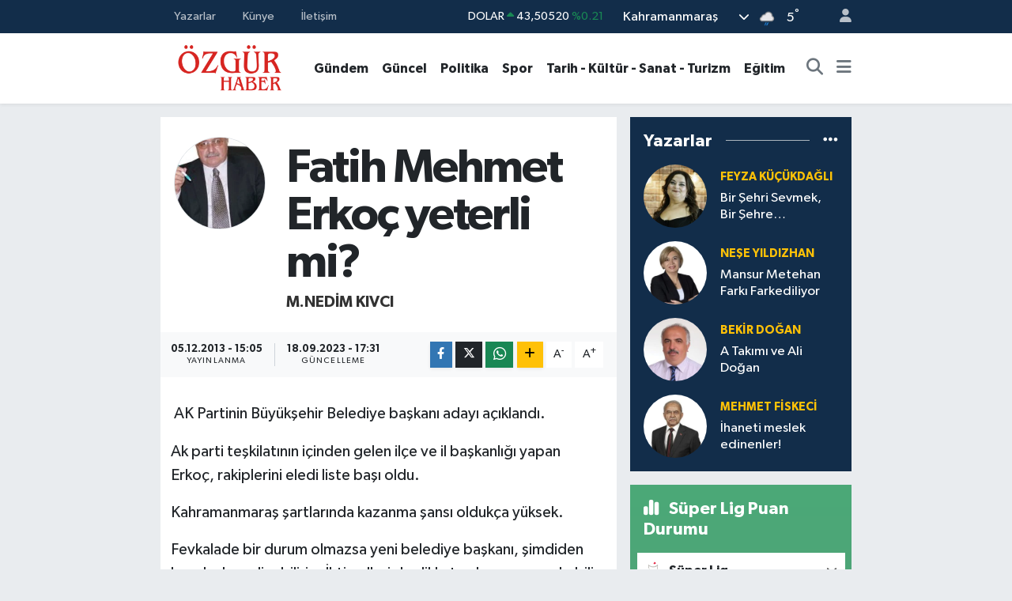

--- FILE ---
content_type: text/html; charset=UTF-8
request_url: https://www.marasozgurhaber.com/fatih-mehmet-erkoc-yeterli-mi
body_size: 26326
content:
<!DOCTYPE html>
<html lang="tr" data-theme="flow">
<head>
<link rel="dns-prefetch" href="//www.marasozgurhaber.com">
<link rel="dns-prefetch" href="//marasozgurhabercom.teimg.com">
<link rel="dns-prefetch" href="//static.tebilisim.com">
<link rel="dns-prefetch" href="//www.googletagmanager.com">
<link rel="dns-prefetch" href="//www.facebook.com">
<link rel="dns-prefetch" href="//www.twitter.com">
<link rel="dns-prefetch" href="//www.instagram.com">
<link rel="dns-prefetch" href="//www.youtube.com">
<link rel="dns-prefetch" href="//api.whatsapp.com">
<link rel="dns-prefetch" href="//x.com">
<link rel="dns-prefetch" href="//www.linkedin.com">
<link rel="dns-prefetch" href="//pinterest.com">
<link rel="dns-prefetch" href="//t.me">
<link rel="dns-prefetch" href="//media.api-sports.io">
<link rel="dns-prefetch" href="//facebook.com">
<link rel="dns-prefetch" href="//tebilisim.com">
<link rel="dns-prefetch" href="//twitter.com">

    <meta charset="utf-8">
<title>M.Nedim KIVCI: Fatih Mehmet Erkoç yeterli mi? - Özgür Haber | Kahramanmaraş&#039;ın Özgür Haber Sitesi</title>
<link rel="canonical" href="https://www.marasozgurhaber.com/fatih-mehmet-erkoc-yeterli-mi">
<meta name="viewport" content="width=device-width,initial-scale=1">
<meta name="X-UA-Compatible" content="IE=edge">
<meta name="robots" content="max-image-preview:large">
<meta name="theme-color" content="#122d4a">
<meta name="title" content="M.Nedim KIVCI: Fatih Mehmet Erkoç yeterli mi?">
<meta name="articleSection" content="columnist">
<meta name="datePublished" content="2013-12-05T15:05:04+02:00">
<meta name="dateModified" content="2023-09-18T17:31:50+03:00">
<meta name="articleAuthor" content="M.Nedim KIVCI">
<meta name="author" content="M.Nedim KIVCI">
<link rel="amphtml" href="https://www.marasozgurhaber.com/fatih-mehmet-erkoc-yeterli-mi/amp">
<meta property="og:site_name" content="Maras Özgür Haber">
<meta property="og:image" content="https://marasozgurhabercom.teimg.com/marasozgurhaber-com/images/yazarlar/M.jpg">
<meta property="og:image:width" content="1280">
<meta property="og:image:height" content="720">
<meta property="og:image:alt" content="M.Nedim KIVCI: Fatih Mehmet Erkoç yeterli mi?">
<meta property="og:article:published_time" content="2013-12-05T15:05:04+02:00">
<meta property="og:article:modified_time" content="2023-09-18T17:31:50+03:00">
<meta property="og:description" content="">
<meta property="og:url" content="https://www.marasozgurhaber.com/fatih-mehmet-erkoc-yeterli-mi">
<meta property="og:title" content="M.Nedim KIVCI: Fatih Mehmet Erkoç yeterli mi?">
<meta property="og:type" content="article">
<meta name="twitter:card" content="summary">
<meta name="twitter:site" content="@Marasozgurhaber">
<meta name="twitter:title" content="M.Nedim KIVCI: Fatih Mehmet Erkoç yeterli mi?">
<meta name="twitter:description" content="">
<meta name="twitter:image" content="https://marasozgurhabercom.teimg.com/marasozgurhaber-com/images/yazarlar/M.jpg">
<link rel="manifest" href="https://www.marasozgurhaber.com/manifest.json?v=6.6.4" />
<link rel="preload" href="https://static.tebilisim.com/flow/assets/css/font-awesome/fa-solid-900.woff2" as="font" type="font/woff2" crossorigin />
<link rel="preload" href="https://static.tebilisim.com/flow/assets/css/font-awesome/fa-brands-400.woff2" as="font" type="font/woff2" crossorigin />
<link rel="preload" href="https://static.tebilisim.com/flow/assets/css/weather-icons/font/weathericons-regular-webfont.woff2" as="font" type="font/woff2" crossorigin />
<link rel="preload" href="https://static.tebilisim.com/flow/vendor/te/fonts/gibson/Gibson-Bold.woff2" as="font" type="font/woff2" crossorigin />
<link rel="preload" href="https://static.tebilisim.com/flow/vendor/te/fonts/gibson/Gibson-BoldItalic.woff2" as="font" type="font/woff2" crossorigin />
<link rel="preload" href="https://static.tebilisim.com/flow/vendor/te/fonts/gibson/Gibson-Italic.woff2" as="font" type="font/woff2" crossorigin />
<link rel="preload" href="https://static.tebilisim.com/flow/vendor/te/fonts/gibson/Gibson-Light.woff2" as="font" type="font/woff2" crossorigin />
<link rel="preload" href="https://static.tebilisim.com/flow/vendor/te/fonts/gibson/Gibson-LightItalic.woff2" as="font" type="font/woff2" crossorigin />
<link rel="preload" href="https://static.tebilisim.com/flow/vendor/te/fonts/gibson/Gibson-SemiBold.woff2" as="font" type="font/woff2" crossorigin />
<link rel="preload" href="https://static.tebilisim.com/flow/vendor/te/fonts/gibson/Gibson-SemiBoldItalic.woff2" as="font" type="font/woff2" crossorigin />
<link rel="preload" href="https://static.tebilisim.com/flow/vendor/te/fonts/gibson/Gibson.woff2" as="font" type="font/woff2" crossorigin />


<link rel="preload" as="style" href="https://static.tebilisim.com/flow/vendor/te/fonts/gibson.css?v=6.6.4">
<link rel="stylesheet" href="https://static.tebilisim.com/flow/vendor/te/fonts/gibson.css?v=6.6.4">

<style>:root {
        --te-link-color: #333;
        --te-link-hover-color: #000;
        --te-font: "Gibson";
        --te-secondary-font: "Gibson";
        --te-h1-font-size: 60px;
        --te-color: #122d4a;
        --te-hover-color: #194c82;
        --mm-ocd-width: 85%!important; /*  Mobil Menü Genişliği */
        --swiper-theme-color: var(--te-color)!important;
        --header-13-color: #ffc107;
    }</style><link rel="preload" as="style" href="https://static.tebilisim.com/flow/assets/vendor/bootstrap/css/bootstrap.min.css?v=6.6.4">
<link rel="stylesheet" href="https://static.tebilisim.com/flow/assets/vendor/bootstrap/css/bootstrap.min.css?v=6.6.4">
<link rel="preload" as="style" href="https://static.tebilisim.com/flow/assets/css/app6.6.4.min.css">
<link rel="stylesheet" href="https://static.tebilisim.com/flow/assets/css/app6.6.4.min.css">



<script type="application/ld+json">{"@context":"https:\/\/schema.org","@type":"WebSite","url":"https:\/\/www.marasozgurhaber.com","potentialAction":{"@type":"SearchAction","target":"https:\/\/www.marasozgurhaber.com\/arama?q={query}","query-input":"required name=query"}}</script>

<script type="application/ld+json">{"@context":"https:\/\/schema.org","@type":"NewsMediaOrganization","url":"https:\/\/www.marasozgurhaber.com","name":"mara\u015f \u00f6zg\u00fcr haber","logo":"https:\/\/marasozgurhabercom.teimg.com\/marasozgurhaber-com\/uploads\/2023\/09\/zgr-haber-logo.svg","sameAs":["https:\/\/www.facebook.com\/groups\/201404196667752","https:\/\/www.twitter.com\/Marasozgurhaber","https:\/\/www.youtube.com\/kentkulisi","https:\/\/www.instagram.com\/neseyildizhan"]}</script>

<script type="application/ld+json">{"@context":"https:\/\/schema.org","@graph":[{"@type":"SiteNavigationElement","name":"Ana Sayfa","url":"https:\/\/www.marasozgurhaber.com","@id":"https:\/\/www.marasozgurhaber.com"},{"@type":"SiteNavigationElement","name":"Ya\u015fam","url":"https:\/\/www.marasozgurhaber.com\/yasam","@id":"https:\/\/www.marasozgurhaber.com\/yasam"},{"@type":"SiteNavigationElement","name":"Politika","url":"https:\/\/www.marasozgurhaber.com\/politika","@id":"https:\/\/www.marasozgurhaber.com\/politika"},{"@type":"SiteNavigationElement","name":"Ekonomi","url":"https:\/\/www.marasozgurhaber.com\/ekonomi","@id":"https:\/\/www.marasozgurhaber.com\/ekonomi"},{"@type":"SiteNavigationElement","name":"Spor","url":"https:\/\/www.marasozgurhaber.com\/spor","@id":"https:\/\/www.marasozgurhaber.com\/spor"},{"@type":"SiteNavigationElement","name":"Sa\u011fl\u0131k","url":"https:\/\/www.marasozgurhaber.com\/saglik","@id":"https:\/\/www.marasozgurhaber.com\/saglik"},{"@type":"SiteNavigationElement","name":"E\u011fitim","url":"https:\/\/www.marasozgurhaber.com\/egitim","@id":"https:\/\/www.marasozgurhaber.com\/egitim"},{"@type":"SiteNavigationElement","name":"Bilim \/ Teknoloji","url":"https:\/\/www.marasozgurhaber.com\/bilim-teknoloji","@id":"https:\/\/www.marasozgurhaber.com\/bilim-teknoloji"},{"@type":"SiteNavigationElement","name":"G\u00fcndem","url":"https:\/\/www.marasozgurhaber.com\/gundem","@id":"https:\/\/www.marasozgurhaber.com\/gundem"},{"@type":"SiteNavigationElement","name":"G\u00fcncel","url":"https:\/\/www.marasozgurhaber.com\/guncel","@id":"https:\/\/www.marasozgurhaber.com\/guncel"},{"@type":"SiteNavigationElement","name":"K\u00fclt\u00fcr & Sanat","url":"https:\/\/www.marasozgurhaber.com\/kultur-sanat","@id":"https:\/\/www.marasozgurhaber.com\/kultur-sanat"},{"@type":"SiteNavigationElement","name":"Magazin","url":"https:\/\/www.marasozgurhaber.com\/magazin","@id":"https:\/\/www.marasozgurhaber.com\/magazin"},{"@type":"SiteNavigationElement","name":"Al\u0131sveri\u015f","url":"https:\/\/www.marasozgurhaber.com\/alisveris","@id":"https:\/\/www.marasozgurhaber.com\/alisveris"},{"@type":"SiteNavigationElement","name":"D\u00fcnya","url":"https:\/\/www.marasozgurhaber.com\/dunya","@id":"https:\/\/www.marasozgurhaber.com\/dunya"},{"@type":"SiteNavigationElement","name":"Kahramanmara\u015f","url":"https:\/\/www.marasozgurhaber.com\/kahramanmarashaberleri","@id":"https:\/\/www.marasozgurhaber.com\/kahramanmarashaberleri"},{"@type":"SiteNavigationElement","name":"Teknoloji","url":"https:\/\/www.marasozgurhaber.com\/teknoloji","@id":"https:\/\/www.marasozgurhaber.com\/teknoloji"},{"@type":"SiteNavigationElement","name":"Siyaset","url":"https:\/\/www.marasozgurhaber.com\/siyaset","@id":"https:\/\/www.marasozgurhaber.com\/siyaset"},{"@type":"SiteNavigationElement","name":"Gizlilik S\u00f6zle\u015fmesi","url":"https:\/\/www.marasozgurhaber.com\/gizlilik-sozlesmesi","@id":"https:\/\/www.marasozgurhaber.com\/gizlilik-sozlesmesi"},{"@type":"SiteNavigationElement","name":"\u0130leti\u015fim","url":"https:\/\/www.marasozgurhaber.com\/iletisim","@id":"https:\/\/www.marasozgurhaber.com\/iletisim"},{"@type":"SiteNavigationElement","name":"Yazarlar","url":"https:\/\/www.marasozgurhaber.com\/yazarlar","@id":"https:\/\/www.marasozgurhaber.com\/yazarlar"},{"@type":"SiteNavigationElement","name":"Foto Galeri","url":"https:\/\/www.marasozgurhaber.com\/foto-galeri","@id":"https:\/\/www.marasozgurhaber.com\/foto-galeri"},{"@type":"SiteNavigationElement","name":"Video Galeri","url":"https:\/\/www.marasozgurhaber.com\/video","@id":"https:\/\/www.marasozgurhaber.com\/video"},{"@type":"SiteNavigationElement","name":"Biyografiler","url":"https:\/\/www.marasozgurhaber.com\/biyografi","@id":"https:\/\/www.marasozgurhaber.com\/biyografi"},{"@type":"SiteNavigationElement","name":"Firma Rehberi","url":"https:\/\/www.marasozgurhaber.com\/rehber","@id":"https:\/\/www.marasozgurhaber.com\/rehber"},{"@type":"SiteNavigationElement","name":"Seri \u0130lanlar","url":"https:\/\/www.marasozgurhaber.com\/ilan","@id":"https:\/\/www.marasozgurhaber.com\/ilan"},{"@type":"SiteNavigationElement","name":"Vefatlar","url":"https:\/\/www.marasozgurhaber.com\/vefat","@id":"https:\/\/www.marasozgurhaber.com\/vefat"},{"@type":"SiteNavigationElement","name":"R\u00f6portajlar","url":"https:\/\/www.marasozgurhaber.com\/roportaj","@id":"https:\/\/www.marasozgurhaber.com\/roportaj"},{"@type":"SiteNavigationElement","name":"Anketler","url":"https:\/\/www.marasozgurhaber.com\/anketler","@id":"https:\/\/www.marasozgurhaber.com\/anketler"},{"@type":"SiteNavigationElement","name":"Obshtina Ruzhintsi Bug\u00fcn, Yar\u0131n ve 1 Haftal\u0131k Hava Durumu Tahmini","url":"https:\/\/www.marasozgurhaber.com\/obshtina-ruzhintsi-hava-durumu","@id":"https:\/\/www.marasozgurhaber.com\/obshtina-ruzhintsi-hava-durumu"},{"@type":"SiteNavigationElement","name":"Obshtina Ruzhintsi Namaz Vakitleri","url":"https:\/\/www.marasozgurhaber.com\/obshtina-ruzhintsi-namaz-vakitleri","@id":"https:\/\/www.marasozgurhaber.com\/obshtina-ruzhintsi-namaz-vakitleri"},{"@type":"SiteNavigationElement","name":"Puan Durumu ve Fikst\u00fcr","url":"https:\/\/www.marasozgurhaber.com\/futbol\/st-super-lig-puan-durumu-ve-fikstur","@id":"https:\/\/www.marasozgurhaber.com\/futbol\/st-super-lig-puan-durumu-ve-fikstur"}]}</script>

<script type="application/ld+json">{"@context":"https:\/\/schema.org","@type":"BreadcrumbList","itemListElement":[{"@type":"ListItem","position":1,"item":{"@type":"Thing","@id":"https:\/\/www.marasozgurhaber.com","name":"Yazarlar"}},{"@type":"ListItem","position":2,"item":{"@type":"Thing","@id":"https:\/\/www.marasozgurhaber.com\/mnedim-kivci","name":"M.Nedim KIVCI"}},{"@type":"ListItem","position":3,"item":{"@type":"Thing","@id":"https:\/\/www.marasozgurhaber.com\/fatih-mehmet-erkoc-yeterli-mi","name":"Fatih Mehmet Erko\u00e7 yeterli mi?"}}]}</script>
<script type="application/ld+json">{"@context":"https:\/\/schema.org","@type":"NewsArticle","headline":"Fatih Mehmet Erko\u00e7 yeterli mi?","dateCreated":"2013-12-05T15:05:04+02:00","datePublished":"2013-12-05T15:05:04+02:00","dateModified":"2023-09-18T17:31:50+03:00","wordCount":627,"genre":"news","mainEntityOfPage":{"@type":"WebPage","@id":"https:\/\/www.marasozgurhaber.com\/fatih-mehmet-erkoc-yeterli-mi"},"articleBody":"&#160;AK Partinin B\u00fcy\u00fck\u015fehir Belediye ba\u015fkan\u0131 aday\u0131 a\u00e7\u0131kland\u0131.\r\n\r\nAk parti te\u015fkilat\u0131n\u0131n i\u00e7inden gelen il\u00e7e ve il ba\u015fkanl\u0131\u011f\u0131 yapan Erko\u00e7, rakiplerini eledi liste ba\u015f\u0131 oldu.\r\nKahramanmara\u015f \u015fartlar\u0131nda kazanma \u015fans\u0131 olduk\u00e7a y\u00fcksek.\r\nFevkalade bir durum olmazsa yeni belediye ba\u015fkan\u0131, \u015fimdiden hay\u0131rl\u0131 olsun diyebiliriz. \u0130htimalleri de dikkate almam\u0131z gerekebilir. \u00c7\u00fcnk\u00fc Ak parti her \u015feyi \u00e7antada keklik g\u00f6rmesin. G\u00fcnler neyi getirir bilinmez. Ummad\u0131k ta\u015f ba\u015f yarabilir.\r\nGezi Park\u0131 olaylar\u0131 \u00fclkede bir \u015feyler oldu\u011funu anlatt\u0131. K\u00fcrt a\u00e7\u0131l\u0131m\u0131n\u0131n getirisi, Suriyelilerin \u00fclkeye verdikleri, ekonomik ve sosyolojik zararlar\u0131, PKK\u2019n\u0131n G\u00fcneydo\u011fudaki \u015f\u0131marla\u015fan yol kesmeleri, Barzani\u2019nin Diyarbak\u0131r\u2019a geli\u015fi ve de dershanelerin kapanma plan\u0131 halk aras\u0131nda olumsuzluklar g\u00f6sterdi. Bu konular halk\u0131n tasvip etmedikleri konulard\u0131r. Bu halk istedi\u011fini nas\u0131l yukar\u0131 kald\u0131rd\u0131 ise ala\u015fa\u011f\u0131 etmesini de bilir.\r\nT\u00fcrkiye \u00fczerinde nas\u0131l yans\u0131mas\u0131 olmu\u015fsa Kahramanmara\u015f\u2019ta da iyi k\u00f6t\u00fc bir yans\u0131mas\u0131 olacakt\u0131r.\r\n\u0130stanbul\u2019da, Ankara\u2019da, Konya\u2019da ve Kayseri\u2019de ayn\u0131 Ba\u015fkanlarla devam edilirken ne oldu da onlarca y\u0131ld\u0131r Kahramanmara\u015f\u2019\u0131n Belediye ba\u015fkanl\u0131\u011f\u0131n\u0131 yapan Say\u0131n Mustafa Poyraz\r\nBir \u00e7\u0131rp\u0131da silindi.\r\nBa\u015far\u0131l\u0131 de\u011fildi ise niye \u00fcst \u00fcste ba\u015fkan yap\u0131ld\u0131. Tabi olarak bunlar\u0131n bir a\u00e7\u0131klamas\u0131 olacakt\u0131r. Say\u0131n Poyraz ad\u0131na \u00fcz\u00fcc\u00fc durum, &#160;ben nerede hata yapt\u0131m diye ba\u015f\u0131n\u0131 iki eli aras\u0131na al\u0131p iyice d\u00fc\u015f\u00fcnmeli.\r\nBaz\u0131 B\u00fcy\u00fck\u015fehirlerde ayn\u0131 belediye ba\u015fkanlar\u0131 3. 4. 5. d\u00f6nem devam ederken, ba\u015far\u0131l\u0131 olaca\u011f\u0131, tam ustala\u015ft\u0131\u011f\u0131 d\u00f6nemde hedeften uzakla\u015ft\u0131r\u0131ld\u0131.&#160;&#160;&#160; \r\nYerine devam karar\u0131 verilen Say\u0131n Fatih Erko\u00e7 gen\u00e7, dinamik, a\u011fz\u0131 laf yapabilen \u00f6z g\u00fcveni olan, b\u00fcrokraside \u00e7al\u0131\u015fmam\u0131\u015f biri, acaba belediye i\u00e7in yeterli mi? Say\u0131n Poyraz\u2019\u0131 arar m\u0131y\u0131z, yani gelen gideni arat\u0131r m\u0131? Bilmiyoruz.\r\nFatih Mehmet Erko\u00e7 hizmet yapabilme kabiliyeti var ki tercih edildi. \u0130l\u00e7e ba\u015fkanl\u0131\u011f\u0131 ve il ba\u015fkanl\u0131\u011f\u0131 yaparken bu ile ait eksiklikleri g\u00f6r\u00fcp yeterli proje haz\u0131rlad\u0131 m\u0131? Bilmiyoruz. Yani (muhtemelen) se\u00e7ildi\u011finde, 25 y\u0131ld\u0131r g\u0131d\u0131m g\u0131d\u0131m y\u00f6netilen \u015fehrimizi, ger\u00e7ekten \u015fahland\u0131r\u0131r m\u0131? \r\nKahramanmara\u015f yeteri kadar, B\u00fcy\u00fck\u015fehir havas\u0131na b\u00fcr\u00fcn\u00fcr m\u00fc? \r\nSay\u0131n Poyraz\u2019a geri d\u00f6nelim. Bir d\u00f6nem daha beklenirken, ne oldu da \u00fcst\u00fc \u00e7izildi.\r\n|Y\u0131llard\u0131r iktidar\u0131n Belediye ba\u015fkan\u0131, \u00fcstelik belediyecilik konusunda tecr\u00fcbe kazanm\u0131\u015f, hatta ge\u00e7mi\u015ften daha \u00e7ok Belediyeyi istedi\u011fi bilinirken, se\u00e7ilmeme ihtimali mi do\u011fdu? Ger\u00e7ekten merak ediyoruz, sebebini bilen biri a\u00e7\u0131klarsa seviniriz.\r\nMustafa Poyraz Belediye ba\u015fkanl\u0131\u011f\u0131nda iyi k\u00f6t\u00fc bir \u015feyler yapt\u0131. Daha \u00e7ok vasat i\u015flerle u\u011fra\u015ft\u0131, k\u00fc\u00e7\u00fck i\u015flerle mutlu oldu. Eline sa\u011fl\u0131k diyebilecek, ismini y\u0131llara yazd\u0131racak kal\u0131c\u0131 bir eser ortaya koyamad\u0131. \u00c7arp\u0131k kentle\u015fme eskiden ne ise gene aynen devam etti. Trafik sorunu eskisinden daha beter oldu. Biraz kald\u0131r\u0131m biraz parkla, biraz ba\u015fka i\u015flerle zaman doldurdu, Elinden gelebilen hizmetleri i\u00e7inde kendisine te\u015fekk\u00fcr ederiz.\r\nVatanda\u015flar\u0131, k\u0131rmama, \u00fczmeme ad\u0131na hep \u0131l\u0131ml\u0131 yakla\u015ft\u0131. Mesela Belediyenin uygun g\u00f6r\u00fcp vatanda\u015flar\u0131nda al\u0131\u015fa geldi\u011fi belediye dura\u011f\u0131n\u0131, sadece iki esnaf incinmesin diye, k\u0131sa aral\u0131klarla iki kez ileriye ta\u015f\u0131makta teredd\u00fct etmedi. &#160;\r\nHele di\u011fer parti ve il\u00e7e belediye ba\u015fken adaylar\u0131n\u0131n tamam\u0131 a\u00e7\u0131klans\u0131n, ta\u015flar ortaya d\u00f6k\u00fcls\u00fcn bizde, Mart\u2019a kadar iyiyi de k\u00f6t\u00fcy\u00fc de g\u00fcndeme ta\u015f\u0131maya devam edece\u011fiz\r\nHaydi hay\u0131rl\u0131s\u0131.&#160;&#160; &#160; &#160; &#160; &#160; &#160; &#160; &#160; &#160; &#160; &#160;&#160;","inLanguage":"tr-TR","keywords":[],"image":{"@type":"ImageObject","url":"https:\/\/marasozgurhabercom.teimg.com\/marasozgurhaber-com\/images\/haberler\/no_headline.jpg","width":"1280","height":"720","caption":"Fatih Mehmet Erko\u00e7 yeterli mi?"},"publishingPrinciples":"https:\/\/www.marasozgurhaber.com\/gizlilik-sozlesmesi","isFamilyFriendly":"http:\/\/schema.org\/True","isAccessibleForFree":"http:\/\/schema.org\/True","publisher":{"@type":"Organization","name":"mara\u015f \u00f6zg\u00fcr haber","image":"https:\/\/marasozgurhabercom.teimg.com\/marasozgurhaber-com\/uploads\/2023\/09\/zgr-haber-logo.svg","logo":{"@type":"ImageObject","url":"https:\/\/marasozgurhabercom.teimg.com\/marasozgurhaber-com\/uploads\/2023\/09\/zgr-haber-logo.svg","width":"640","height":"375"}},"author":{"@type":"Person","name":"mara\u015f \u00f6zg\u00fcr haber","honorificPrefix":"","jobTitle":"","url":"\/mnedim-kivci"}}</script>





<style>
.mega-menu {z-index: 9999 !important;}
@media screen and (min-width: 1620px) {
    .container {width: 1280px!important; max-width: 1280px!important;}
    #ad_36 {margin-right: 15px !important;}
    #ad_9 {margin-left: 15px !important;}
}

@media screen and (min-width: 1325px) and (max-width: 1620px) {
    .container {width: 1100px!important; max-width: 1100px!important;}
    #ad_36 {margin-right: 100px !important;}
    #ad_9 {margin-left: 100px !important;}
}
@media screen and (min-width: 1295px) and (max-width: 1325px) {
    .container {width: 990px!important; max-width: 990px!important;}
    #ad_36 {margin-right: 165px !important;}
    #ad_9 {margin-left: 165px !important;}
}
@media screen and (min-width: 1200px) and (max-width: 1295px) {
    .container {width: 900px!important; max-width: 900px!important;}
    #ad_36 {margin-right: 210px !important;}
    #ad_9 {margin-left: 210px !important;}

}
</style>



<script async data-cfasync="false"
	src="https://www.googletagmanager.com/gtag/js?id=G-JBBP0HDMYK"></script>
<script data-cfasync="false">
	window.dataLayer = window.dataLayer || [];
	  function gtag(){dataLayer.push(arguments);}
	  gtag('js', new Date());
	  gtag('config', 'G-JBBP0HDMYK');
</script>




</head>




<body class="d-flex flex-column min-vh-100">

    
    

    <header class="header-4">
    <div class="top-header d-none d-lg-block">
        <div class="container">
            <div class="d-flex justify-content-between align-items-center">

                <ul  class="top-menu nav small sticky-top">
        <li class="nav-item   ">
        <a href="/yazarlar" class="nav-link pe-3" target="_self" title="Yazarlar">Yazarlar</a>
        
    </li>
        <li class="nav-item   ">
        <a href="/kunye" class="nav-link pe-3" target="_self" title="Künye">Künye</a>
        
    </li>
        <li class="nav-item   ">
        <a href="/iletisim" class="nav-link pe-3" target="_self" title="İletişim">İletişim</a>
        
    </li>
    </ul>


                                    <div class="position-relative overflow-hidden ms-auto text-end" style="height: 36px;">
                        <!-- PİYASALAR -->
        <div class="newsticker mini small">
        <ul class="newsticker__list list-unstyled" data-header="4">
            <li class="newsticker__item col dolar">DOLAR
                <span class="text-success"><i class="fa fa-caret-up"></i></span>
                <span class="value">43,50520</span>
                <span class="text-success">%0.21</span>
            </li>
            <li class="newsticker__item col euro">EURO
                <span class="text-danger"><i class="fa fa-caret-down"></i></span>
                <span class="value">51,96320</span>
                <span class="text-danger">%-0.2</span>
            </li>
            <li class="newsticker__item col euro">STERLİN
                <span class="text-danger"><i class="fa fa-caret-down"></i></span>
                <span class="value">59,91850</span>
                <span class="text-danger">%-0.18</span>
            </li>
            <li class="newsticker__item col altin">G.ALTIN
                <span class="text-danger"><i class="fa fa-caret-down"></i></span>
                <span class="value">7163,73000</span>
                <span class="text-danger">%-4.15</span>
            </li>
            <li class="newsticker__item col bist">BİST100
                <span class="text-danger"><i class="fa fa-caret-down"></i></span>
                <span class="value">13.718,00</span>
                <span class="text-danger">%-82</span>
            </li>
            <li class="newsticker__item col btc">BITCOIN
                <span class="text-danger"><i class="fa fa-caret-down"></i></span>
                <span class="value">82.717,87</span>
                <span class="text-danger">%-5.87</span>
            </li>
        </ul>
    </div>
    

                    </div>
                    <div class="d-flex justify-content-end align-items-center text-light ms-4 weather-widget mini">
                        <!-- HAVA DURUMU -->

<input type="hidden" name="widget_setting_weathercity" value="37.75030360,36.95410700" />

            <div class="weather d-none d-xl-block me-2" data-header="4">
            <div class="custom-selectbox text-white" onclick="if (!window.__cfRLUnblockHandlers) return false; toggleDropdown(this)" style="width: 100%" data-cf-modified-ecf68b520193c826c930f5d8-="">
    <div class="d-flex justify-content-between align-items-center">
        <span style="">Kahramanmaraş</span>
        <i class="fas fa-chevron-down" style="font-size: 14px"></i>
    </div>
    <ul class="bg-white text-dark overflow-widget" style="min-height: 100px; max-height: 300px">
                        <li>
            <a href="https://www.marasozgurhaber.com/adana-hava-durumu" title="Adana Hava Durumu" class="text-dark">
                Adana
            </a>
        </li>
                        <li>
            <a href="https://www.marasozgurhaber.com/adiyaman-hava-durumu" title="Adıyaman Hava Durumu" class="text-dark">
                Adıyaman
            </a>
        </li>
                        <li>
            <a href="https://www.marasozgurhaber.com/afyonkarahisar-hava-durumu" title="Afyonkarahisar Hava Durumu" class="text-dark">
                Afyonkarahisar
            </a>
        </li>
                        <li>
            <a href="https://www.marasozgurhaber.com/agri-hava-durumu" title="Ağrı Hava Durumu" class="text-dark">
                Ağrı
            </a>
        </li>
                        <li>
            <a href="https://www.marasozgurhaber.com/aksaray-hava-durumu" title="Aksaray Hava Durumu" class="text-dark">
                Aksaray
            </a>
        </li>
                        <li>
            <a href="https://www.marasozgurhaber.com/amasya-hava-durumu" title="Amasya Hava Durumu" class="text-dark">
                Amasya
            </a>
        </li>
                        <li>
            <a href="https://www.marasozgurhaber.com/ankara-hava-durumu" title="Ankara Hava Durumu" class="text-dark">
                Ankara
            </a>
        </li>
                        <li>
            <a href="https://www.marasozgurhaber.com/antalya-hava-durumu" title="Antalya Hava Durumu" class="text-dark">
                Antalya
            </a>
        </li>
                        <li>
            <a href="https://www.marasozgurhaber.com/ardahan-hava-durumu" title="Ardahan Hava Durumu" class="text-dark">
                Ardahan
            </a>
        </li>
                        <li>
            <a href="https://www.marasozgurhaber.com/artvin-hava-durumu" title="Artvin Hava Durumu" class="text-dark">
                Artvin
            </a>
        </li>
                        <li>
            <a href="https://www.marasozgurhaber.com/aydin-hava-durumu" title="Aydın Hava Durumu" class="text-dark">
                Aydın
            </a>
        </li>
                        <li>
            <a href="https://www.marasozgurhaber.com/balikesir-hava-durumu" title="Balıkesir Hava Durumu" class="text-dark">
                Balıkesir
            </a>
        </li>
                        <li>
            <a href="https://www.marasozgurhaber.com/bartin-hava-durumu" title="Bartın Hava Durumu" class="text-dark">
                Bartın
            </a>
        </li>
                        <li>
            <a href="https://www.marasozgurhaber.com/batman-hava-durumu" title="Batman Hava Durumu" class="text-dark">
                Batman
            </a>
        </li>
                        <li>
            <a href="https://www.marasozgurhaber.com/bayburt-hava-durumu" title="Bayburt Hava Durumu" class="text-dark">
                Bayburt
            </a>
        </li>
                        <li>
            <a href="https://www.marasozgurhaber.com/bilecik-hava-durumu" title="Bilecik Hava Durumu" class="text-dark">
                Bilecik
            </a>
        </li>
                        <li>
            <a href="https://www.marasozgurhaber.com/bingol-hava-durumu" title="Bingöl Hava Durumu" class="text-dark">
                Bingöl
            </a>
        </li>
                        <li>
            <a href="https://www.marasozgurhaber.com/bitlis-hava-durumu" title="Bitlis Hava Durumu" class="text-dark">
                Bitlis
            </a>
        </li>
                        <li>
            <a href="https://www.marasozgurhaber.com/bolu-hava-durumu" title="Bolu Hava Durumu" class="text-dark">
                Bolu
            </a>
        </li>
                        <li>
            <a href="https://www.marasozgurhaber.com/burdur-hava-durumu" title="Burdur Hava Durumu" class="text-dark">
                Burdur
            </a>
        </li>
                        <li>
            <a href="https://www.marasozgurhaber.com/bursa-hava-durumu" title="Bursa Hava Durumu" class="text-dark">
                Bursa
            </a>
        </li>
                        <li>
            <a href="https://www.marasozgurhaber.com/canakkale-hava-durumu" title="Çanakkale Hava Durumu" class="text-dark">
                Çanakkale
            </a>
        </li>
                        <li>
            <a href="https://www.marasozgurhaber.com/cankiri-hava-durumu" title="Çankırı Hava Durumu" class="text-dark">
                Çankırı
            </a>
        </li>
                        <li>
            <a href="https://www.marasozgurhaber.com/corum-hava-durumu" title="Çorum Hava Durumu" class="text-dark">
                Çorum
            </a>
        </li>
                        <li>
            <a href="https://www.marasozgurhaber.com/denizli-hava-durumu" title="Denizli Hava Durumu" class="text-dark">
                Denizli
            </a>
        </li>
                        <li>
            <a href="https://www.marasozgurhaber.com/diyarbakir-hava-durumu" title="Diyarbakır Hava Durumu" class="text-dark">
                Diyarbakır
            </a>
        </li>
                        <li>
            <a href="https://www.marasozgurhaber.com/duzce-hava-durumu" title="Düzce Hava Durumu" class="text-dark">
                Düzce
            </a>
        </li>
                        <li>
            <a href="https://www.marasozgurhaber.com/edirne-hava-durumu" title="Edirne Hava Durumu" class="text-dark">
                Edirne
            </a>
        </li>
                        <li>
            <a href="https://www.marasozgurhaber.com/elazig-hava-durumu" title="Elazığ Hava Durumu" class="text-dark">
                Elazığ
            </a>
        </li>
                        <li>
            <a href="https://www.marasozgurhaber.com/erzincan-hava-durumu" title="Erzincan Hava Durumu" class="text-dark">
                Erzincan
            </a>
        </li>
                        <li>
            <a href="https://www.marasozgurhaber.com/erzurum-hava-durumu" title="Erzurum Hava Durumu" class="text-dark">
                Erzurum
            </a>
        </li>
                        <li>
            <a href="https://www.marasozgurhaber.com/eskisehir-hava-durumu" title="Eskişehir Hava Durumu" class="text-dark">
                Eskişehir
            </a>
        </li>
                        <li>
            <a href="https://www.marasozgurhaber.com/gaziantep-hava-durumu" title="Gaziantep Hava Durumu" class="text-dark">
                Gaziantep
            </a>
        </li>
                        <li>
            <a href="https://www.marasozgurhaber.com/giresun-hava-durumu" title="Giresun Hava Durumu" class="text-dark">
                Giresun
            </a>
        </li>
                        <li>
            <a href="https://www.marasozgurhaber.com/gumushane-hava-durumu" title="Gümüşhane Hava Durumu" class="text-dark">
                Gümüşhane
            </a>
        </li>
                        <li>
            <a href="https://www.marasozgurhaber.com/hakkari-hava-durumu" title="Hakkâri Hava Durumu" class="text-dark">
                Hakkâri
            </a>
        </li>
                        <li>
            <a href="https://www.marasozgurhaber.com/hatay-hava-durumu" title="Hatay Hava Durumu" class="text-dark">
                Hatay
            </a>
        </li>
                        <li>
            <a href="https://www.marasozgurhaber.com/igdir-hava-durumu" title="Iğdır Hava Durumu" class="text-dark">
                Iğdır
            </a>
        </li>
                        <li>
            <a href="https://www.marasozgurhaber.com/isparta-hava-durumu" title="Isparta Hava Durumu" class="text-dark">
                Isparta
            </a>
        </li>
                        <li>
            <a href="https://www.marasozgurhaber.com/istanbul-hava-durumu" title="İstanbul Hava Durumu" class="text-dark">
                İstanbul
            </a>
        </li>
                        <li>
            <a href="https://www.marasozgurhaber.com/izmir-hava-durumu" title="İzmir Hava Durumu" class="text-dark">
                İzmir
            </a>
        </li>
                        <li>
            <a href="https://www.marasozgurhaber.com/kahramanmaras-hava-durumu" title="Kahramanmaraş Hava Durumu" class="text-dark">
                Kahramanmaraş
            </a>
        </li>
                        <li>
            <a href="https://www.marasozgurhaber.com/karabuk-hava-durumu" title="Karabük Hava Durumu" class="text-dark">
                Karabük
            </a>
        </li>
                        <li>
            <a href="https://www.marasozgurhaber.com/karaman-hava-durumu" title="Karaman Hava Durumu" class="text-dark">
                Karaman
            </a>
        </li>
                        <li>
            <a href="https://www.marasozgurhaber.com/kars-hava-durumu" title="Kars Hava Durumu" class="text-dark">
                Kars
            </a>
        </li>
                        <li>
            <a href="https://www.marasozgurhaber.com/kastamonu-hava-durumu" title="Kastamonu Hava Durumu" class="text-dark">
                Kastamonu
            </a>
        </li>
                        <li>
            <a href="https://www.marasozgurhaber.com/kayseri-hava-durumu" title="Kayseri Hava Durumu" class="text-dark">
                Kayseri
            </a>
        </li>
                        <li>
            <a href="https://www.marasozgurhaber.com/kilis-hava-durumu" title="Kilis Hava Durumu" class="text-dark">
                Kilis
            </a>
        </li>
                        <li>
            <a href="https://www.marasozgurhaber.com/kirikkale-hava-durumu" title="Kırıkkale Hava Durumu" class="text-dark">
                Kırıkkale
            </a>
        </li>
                        <li>
            <a href="https://www.marasozgurhaber.com/kirklareli-hava-durumu" title="Kırklareli Hava Durumu" class="text-dark">
                Kırklareli
            </a>
        </li>
                        <li>
            <a href="https://www.marasozgurhaber.com/kirsehir-hava-durumu" title="Kırşehir Hava Durumu" class="text-dark">
                Kırşehir
            </a>
        </li>
                        <li>
            <a href="https://www.marasozgurhaber.com/kocaeli-hava-durumu" title="Kocaeli Hava Durumu" class="text-dark">
                Kocaeli
            </a>
        </li>
                        <li>
            <a href="https://www.marasozgurhaber.com/konya-hava-durumu" title="Konya Hava Durumu" class="text-dark">
                Konya
            </a>
        </li>
                        <li>
            <a href="https://www.marasozgurhaber.com/kutahya-hava-durumu" title="Kütahya Hava Durumu" class="text-dark">
                Kütahya
            </a>
        </li>
                        <li>
            <a href="https://www.marasozgurhaber.com/malatya-hava-durumu" title="Malatya Hava Durumu" class="text-dark">
                Malatya
            </a>
        </li>
                        <li>
            <a href="https://www.marasozgurhaber.com/manisa-hava-durumu" title="Manisa Hava Durumu" class="text-dark">
                Manisa
            </a>
        </li>
                        <li>
            <a href="https://www.marasozgurhaber.com/mardin-hava-durumu" title="Mardin Hava Durumu" class="text-dark">
                Mardin
            </a>
        </li>
                        <li>
            <a href="https://www.marasozgurhaber.com/mersin-hava-durumu" title="Mersin Hava Durumu" class="text-dark">
                Mersin
            </a>
        </li>
                        <li>
            <a href="https://www.marasozgurhaber.com/mugla-hava-durumu" title="Muğla Hava Durumu" class="text-dark">
                Muğla
            </a>
        </li>
                        <li>
            <a href="https://www.marasozgurhaber.com/mus-hava-durumu" title="Muş Hava Durumu" class="text-dark">
                Muş
            </a>
        </li>
                        <li>
            <a href="https://www.marasozgurhaber.com/nevsehir-hava-durumu" title="Nevşehir Hava Durumu" class="text-dark">
                Nevşehir
            </a>
        </li>
                        <li>
            <a href="https://www.marasozgurhaber.com/nigde-hava-durumu" title="Niğde Hava Durumu" class="text-dark">
                Niğde
            </a>
        </li>
                        <li>
            <a href="https://www.marasozgurhaber.com/ordu-hava-durumu" title="Ordu Hava Durumu" class="text-dark">
                Ordu
            </a>
        </li>
                        <li>
            <a href="https://www.marasozgurhaber.com/osmaniye-hava-durumu" title="Osmaniye Hava Durumu" class="text-dark">
                Osmaniye
            </a>
        </li>
                        <li>
            <a href="https://www.marasozgurhaber.com/rize-hava-durumu" title="Rize Hava Durumu" class="text-dark">
                Rize
            </a>
        </li>
                        <li>
            <a href="https://www.marasozgurhaber.com/sakarya-hava-durumu" title="Sakarya Hava Durumu" class="text-dark">
                Sakarya
            </a>
        </li>
                        <li>
            <a href="https://www.marasozgurhaber.com/samsun-hava-durumu" title="Samsun Hava Durumu" class="text-dark">
                Samsun
            </a>
        </li>
                        <li>
            <a href="https://www.marasozgurhaber.com/sanliurfa-hava-durumu" title="Şanlıurfa Hava Durumu" class="text-dark">
                Şanlıurfa
            </a>
        </li>
                        <li>
            <a href="https://www.marasozgurhaber.com/siirt-hava-durumu" title="Siirt Hava Durumu" class="text-dark">
                Siirt
            </a>
        </li>
                        <li>
            <a href="https://www.marasozgurhaber.com/sinop-hava-durumu" title="Sinop Hava Durumu" class="text-dark">
                Sinop
            </a>
        </li>
                        <li>
            <a href="https://www.marasozgurhaber.com/sivas-hava-durumu" title="Sivas Hava Durumu" class="text-dark">
                Sivas
            </a>
        </li>
                        <li>
            <a href="https://www.marasozgurhaber.com/sirnak-hava-durumu" title="Şırnak Hava Durumu" class="text-dark">
                Şırnak
            </a>
        </li>
                        <li>
            <a href="https://www.marasozgurhaber.com/tekirdag-hava-durumu" title="Tekirdağ Hava Durumu" class="text-dark">
                Tekirdağ
            </a>
        </li>
                        <li>
            <a href="https://www.marasozgurhaber.com/tokat-hava-durumu" title="Tokat Hava Durumu" class="text-dark">
                Tokat
            </a>
        </li>
                        <li>
            <a href="https://www.marasozgurhaber.com/trabzon-hava-durumu" title="Trabzon Hava Durumu" class="text-dark">
                Trabzon
            </a>
        </li>
                        <li>
            <a href="https://www.marasozgurhaber.com/tunceli-hava-durumu" title="Tunceli Hava Durumu" class="text-dark">
                Tunceli
            </a>
        </li>
                        <li>
            <a href="https://www.marasozgurhaber.com/usak-hava-durumu" title="Uşak Hava Durumu" class="text-dark">
                Uşak
            </a>
        </li>
                        <li>
            <a href="https://www.marasozgurhaber.com/van-hava-durumu" title="Van Hava Durumu" class="text-dark">
                Van
            </a>
        </li>
                        <li>
            <a href="https://www.marasozgurhaber.com/yalova-hava-durumu" title="Yalova Hava Durumu" class="text-dark">
                Yalova
            </a>
        </li>
                        <li>
            <a href="https://www.marasozgurhaber.com/yozgat-hava-durumu" title="Yozgat Hava Durumu" class="text-dark">
                Yozgat
            </a>
        </li>
                        <li>
            <a href="https://www.marasozgurhaber.com/zonguldak-hava-durumu" title="Zonguldak Hava Durumu" class="text-dark">
                Zonguldak
            </a>
        </li>
            </ul>
</div>

        </div>
        <div class="d-none d-xl-block" data-header="4">
            <span class="lead me-2">
                <img src="//cdn.weatherapi.com/weather/64x64/day/296.png" class="condition" width="26" height="26" alt="5" />
            </span>
            <span class="degree text-white">5</span><sup class="text-white">°</sup>
        </div>
    
<div data-location='{"city":"TUXX0014"}' class="d-none"></div>


                    </div>
                                <ul class="nav ms-4">
                    <li class="nav-item ms-2"><a class="nav-link pe-0" href="/member/login" title="Üyelik Girişi" target="_blank"><i class="fa fa-user"></i></a></li>
                </ul>
            </div>
        </div>
    </div>
    <nav class="main-menu navbar navbar-expand-lg bg-white shadow-sm py-1">
        <div class="container">
            <div class="d-lg-none">
                <a href="#menu" title="Ana Menü"><i class="fa fa-bars fa-lg"></i></a>
            </div>
            <div>
                                <a class="navbar-brand me-0" href="/" title="Maras Özgür Haber">
                    <img src="https://marasozgurhabercom.teimg.com/marasozgurhaber-com/uploads/2023/09/zgr-haber-logo.svg" alt="Maras Özgür Haber" width="175" height="40" class="light-mode img-fluid flow-logo">
<img src="https://marasozgurhabercom.teimg.com/marasozgurhaber-com/uploads/2023/09/zgr-haber-logo.svg" alt="Maras Özgür Haber" width="175" height="40" class="dark-mode img-fluid flow-logo d-none">

                </a>
                            </div>
            <div class="d-none d-lg-block">
                <ul  class="nav fw-semibold">
        <li class="nav-item   ">
        <a href="/gundem" class="nav-link nav-link text-dark" target="_self" title="Gündem">Gündem</a>
        
    </li>
        <li class="nav-item   ">
        <a href="/guncel" class="nav-link nav-link text-dark" target="_self" title="Güncel">Güncel</a>
        
    </li>
        <li class="nav-item   ">
        <a href="/politika" class="nav-link nav-link text-dark" target="_self" title="Politika">Politika</a>
        
    </li>
        <li class="nav-item   ">
        <a href="/spor" class="nav-link nav-link text-dark" target="_self" title="Spor">Spor</a>
        
    </li>
        <li class="nav-item   ">
        <a href="/kultur-sanat" class="nav-link nav-link text-dark" target="_self" title="Tarih - Kültür - Sanat - Turizm">Tarih - Kültür - Sanat - Turizm</a>
        
    </li>
        <li class="nav-item   ">
        <a href="/egitim" class="nav-link nav-link text-dark" target="_self" title="Eğitim">Eğitim</a>
        
    </li>
    </ul>

            </div>
            <ul class="navigation-menu nav d-flex align-items-center">
                <li class="nav-item">
                    <a href="/arama" class="nav-link" title="Ara">
                        <i class="fa fa-search fa-lg text-secondary"></i>
                    </a>
                </li>
                
                <li class="nav-item dropdown d-none d-lg-block position-static">
                    <a class="nav-link p-0 ms-2 text-secondary" data-bs-toggle="dropdown" href="#" aria-haspopup="true" aria-expanded="false" title="Ana Menü"><i class="fa fa-bars fa-lg"></i></a>
                    <div class="mega-menu dropdown-menu dropdown-menu-end text-capitalize shadow-lg border-0 rounded-0">

    <div class="row g-3 small p-3">

                <div class="col">
            <div class="extra-sections bg-light p-3 border">
                <a href="https://www.marasozgurhaber.com/kahramanmaras-nobetci-eczaneler" title="Nöbetçi Eczaneler" class="d-block border-bottom pb-2 mb-2" target="_self"><i class="fa-solid fa-capsules me-2"></i>Nöbetçi Eczaneler</a>
<a href="https://www.marasozgurhaber.com/kahramanmaras-hava-durumu" title="Hava Durumu" class="d-block border-bottom pb-2 mb-2" target="_self"><i class="fa-solid fa-cloud-sun me-2"></i>Hava Durumu</a>
<a href="https://www.marasozgurhaber.com/kahramanmaras-namaz-vakitleri" title="Namaz Vakitleri" class="d-block border-bottom pb-2 mb-2" target="_self"><i class="fa-solid fa-mosque me-2"></i>Namaz Vakitleri</a>
<a href="https://www.marasozgurhaber.com/kahramanmaras-trafik-durumu" title="Trafik Durumu" class="d-block border-bottom pb-2 mb-2" target="_self"><i class="fa-solid fa-car me-2"></i>Trafik Durumu</a>
<a href="https://www.marasozgurhaber.com/futbol/super-lig-puan-durumu-ve-fikstur" title="Süper Lig Puan Durumu ve Fikstür" class="d-block border-bottom pb-2 mb-2" target="_self"><i class="fa-solid fa-chart-bar me-2"></i>Süper Lig Puan Durumu ve Fikstür</a>
<a href="https://www.marasozgurhaber.com/tum-mansetler" title="Tüm Manşetler" class="d-block border-bottom pb-2 mb-2" target="_self"><i class="fa-solid fa-newspaper me-2"></i>Tüm Manşetler</a>
<a href="https://www.marasozgurhaber.com/sondakika-haberleri" title="Son Dakika Haberleri" class="d-block border-bottom pb-2 mb-2" target="_self"><i class="fa-solid fa-bell me-2"></i>Son Dakika Haberleri</a>

            </div>
        </div>
        
        <div class="col">
        <a href="/yasam" class="d-block border-bottom  pb-2 mb-2" target="_self" title="Yaşam">Yaşam</a>
            <a href="/saglik" class="d-block border-bottom  pb-2 mb-2" target="_self" title="Sağlık">Sağlık</a>
            <a href="/ekonomi" class="d-block border-bottom  pb-2 mb-2" target="_self" title="Ekonomi">Ekonomi</a>
            <a href="/bilim-teknoloji" class="d-block border-bottom  pb-2 mb-2" target="_self" title="Bilim / Teknoloji">Bilim / Teknoloji</a>
            <a href="/magazin" class="d-block border-bottom  pb-2 mb-2" target="_self" title="Magazin">Magazin</a>
            <a href="/alisveris" class="d-block border-bottom  pb-2 mb-2" target="_self" title="Alısveriş">Alısveriş</a>
        </div>


    </div>

    <div class="p-3 bg-light">
                <a class="me-3"
            href="https://www.facebook.com/groups/201404196667752" target="_blank" rel="nofollow noreferrer noopener"><i class="fab fa-facebook me-2 text-navy"></i> Facebook</a>
                        <a class="me-3"
            href="https://www.twitter.com/Marasozgurhaber" target="_blank" rel="nofollow noreferrer noopener"><i class="fab fa-x-twitter "></i> Twitter</a>
                        <a class="me-3"
            href="https://www.instagram.com/neseyildizhan" target="_blank" rel="nofollow noreferrer noopener"><i class="fab fa-instagram me-2 text-magenta"></i> Instagram</a>
                                <a class="me-3"
            href="https://www.youtube.com/kentkulisi" target="_blank" rel="nofollow noreferrer noopener"><i class="fab fa-youtube me-2 text-danger"></i> Youtube</a>
                                                <a class="" href="https://api.whatsapp.com/send?phone=+90 538 526 8973" title="Whatsapp" rel="nofollow noreferrer noopener"><i
            class="fab fa-whatsapp me-2 text-navy"></i> WhatsApp İhbar Hattı</a>    </div>

    <div class="mega-menu-footer p-2 bg-te-color">
        <a class="dropdown-item text-white" href="/kunye" title="Künye"><i class="fa fa-id-card me-2"></i> Künye</a>
        <a class="dropdown-item text-white" href="/iletisim" title="İletişim"><i class="fa fa-envelope me-2"></i> İletişim</a>
        <a class="dropdown-item text-white" href="/rss-baglantilari" title="RSS Bağlantıları"><i class="fa fa-rss me-2"></i> RSS Bağlantıları</a>
        <a class="dropdown-item text-white" href="/member/login" title="Üyelik Girişi"><i class="fa fa-user me-2"></i> Üyelik Girişi</a>
    </div>


</div>

                </li>
            </ul>
        </div>
    </nav>
    <ul  class="mobile-categories d-lg-none list-inline bg-white">
        <li class="list-inline-item">
        <a href="/gundem" class="text-dark" target="_self" title="Gündem">
                Gündem
        </a>
    </li>
        <li class="list-inline-item">
        <a href="/guncel" class="text-dark" target="_self" title="Güncel">
                Güncel
        </a>
    </li>
        <li class="list-inline-item">
        <a href="/politika" class="text-dark" target="_self" title="Politika">
                Politika
        </a>
    </li>
        <li class="list-inline-item">
        <a href="/spor" class="text-dark" target="_self" title="Spor">
                Spor
        </a>
    </li>
        <li class="list-inline-item">
        <a href="/kultur-sanat" class="text-dark" target="_self" title="Tarih - Kültür - Sanat - Turizm">
                Tarih - Kültür - Sanat - Turizm
        </a>
    </li>
        <li class="list-inline-item">
        <a href="/egitim" class="text-dark" target="_self" title="Eğitim">
                Eğitim
        </a>
    </li>
    </ul>


</header>






<main class="single overflow-hidden" style="min-height: 300px">

            <script type="ecf68b520193c826c930f5d8-text/javascript">
document.addEventListener("DOMContentLoaded", function () {
    if (document.querySelector('.bik-ilan-detay')) {
        document.getElementById('story-line').style.display = 'none';
    }
});
</script>
<section id="story-line" class="d-md-none bg-white" data-widget-unique-key="">
    <script type="ecf68b520193c826c930f5d8-text/javascript">
        var story_items = [{"id":"saglik","photo":"https:\/\/marasozgurhabercom.teimg.com\/crop\/200x200\/marasozgurhaber-com\/uploads\/2026\/01\/saglik-ve-sosyal-hizmet-calisanlari-tukenmislik-yasiyor.webp","name":"Sa\u011fl\u0131k","items":[{"id":57399,"type":"photo","length":10,"src":"https:\/\/marasozgurhabercom.teimg.com\/crop\/720x1280\/marasozgurhaber-com\/uploads\/2026\/01\/saglik-ve-sosyal-hizmet-calisanlari-tukenmislik-yasiyor.webp","link":"https:\/\/www.marasozgurhaber.com\/saglik-ve-sosyal-hizmet-calisanlari-tukenmislik-yasiyor","linkText":"Sa\u011fl\u0131k ve Sosyal Hizmet \u00c7al\u0131\u015fanlar\u0131 T\u00fckenmi\u015flik Ya\u015f\u0131yor!","time":1769773200}]},{"id":"egitim","photo":"https:\/\/marasozgurhabercom.teimg.com\/crop\/200x200\/marasozgurhaber-com\/uploads\/2026\/01\/milli-egitimde-iller-arasi-mazerete-bagli-atamalar-sonuclandi.webp","name":"E\u011fitim","items":[{"id":57397,"type":"photo","length":10,"src":"https:\/\/marasozgurhabercom.teimg.com\/crop\/720x1280\/marasozgurhaber-com\/uploads\/2026\/01\/milli-egitimde-iller-arasi-mazerete-bagli-atamalar-sonuclandi.webp","link":"https:\/\/www.marasozgurhaber.com\/milli-egitimde-iller-arasi-mazerete-bagli-atamalar-sonuclandi","linkText":"Milli E\u011fitim'de \u0130ller Aras\u0131 Mazerete Ba\u011fl\u0131 Atamalar Sonu\u00e7land\u0131","time":1769773140}]},{"id":"kahramanmaras","photo":"https:\/\/marasozgurhabercom.teimg.com\/crop\/200x200\/marasozgurhaber-com\/uploads\/2026\/01\/whatsapp-image-2026-01-30-at-135415-1.jpeg","name":"Kahramanmara\u015f","items":[{"id":57395,"type":"photo","length":10,"src":"https:\/\/marasozgurhabercom.teimg.com\/crop\/720x1280\/marasozgurhaber-com\/uploads\/2026\/01\/whatsapp-image-2026-01-30-at-135415-1.jpeg","link":"https:\/\/www.marasozgurhaber.com\/goksunda-kacak-tutune-ve-emtiaya-buyuk-darbe","linkText":"G\u00f6ksun\u2019da Ka\u00e7ak T\u00fct\u00fcne ve Emtiaya B\u00fcy\u00fck Darbe","time":1769770260},{"id":57394,"type":"photo","length":10,"src":"https:\/\/marasozgurhabercom.teimg.com\/crop\/720x1280\/marasozgurhaber-com\/uploads\/2026\/01\/whatsapp-image-2026-01-30-at-115755.jpeg","link":"https:\/\/www.marasozgurhaber.com\/kahramanmarasta-fuhus-operasyonu-13-gozalti-19-kadin-kurtarildi","linkText":"Kahramanmara\u015f\u2019ta Fuhu\u015f Operasyonu: 13 G\u00f6zalt\u0131, 19 Kad\u0131n Kurtar\u0131ld\u0131","time":1769766540},{"id":57392,"type":"photo","length":10,"src":"https:\/\/marasozgurhabercom.teimg.com\/crop\/720x1280\/marasozgurhaber-com\/uploads\/2026\/01\/kapakjpg-2.jpeg","link":"https:\/\/www.marasozgurhaber.com\/kpss-kampi-cografya-matematik-ve-anayasa-dersleri-ile-basliyor","linkText":"KPSS Kamp\u0131 Co\u011frafya, Matematik ve Anayasa Dersleri ile Ba\u015fl\u0131yor","time":1769756100},{"id":57390,"type":"photo","length":10,"src":"https:\/\/marasozgurhabercom.teimg.com\/crop\/720x1280\/marasozgurhaber-com\/uploads\/2026\/01\/whatsapp-image-2026-01-29-at-201417.jpeg","link":"https:\/\/www.marasozgurhaber.com\/kahramanmarasta-35-milyon-tl-degerinde-urun-ele-gecirildi","linkText":"Kahramanmara\u015f'ta 3,5 Milyon TL De\u011ferinde \u00dcr\u00fcn Ele Ge\u00e7irildi","time":1769706900},{"id":57386,"type":"photo","length":10,"src":"https:\/\/marasozgurhabercom.teimg.com\/crop\/720x1280\/marasozgurhaber-com\/uploads\/2026\/01\/kahramanmarasta-azerbaycan-bulvarinda-asfalt-oncesi-hazirliklar-basladi4.jpeg","link":"https:\/\/www.marasozgurhaber.com\/azerbaycan-bulvarinda-altyapinin-ardindan-asfalt-hazirligi","linkText":"Azerbaycan Bulvar\u0131\u2019nda Altyap\u0131n\u0131n Ard\u0131ndan Asfalt Haz\u0131rl\u0131\u011f\u0131","time":1769702160},{"id":57383,"type":"photo","length":10,"src":"https:\/\/marasozgurhabercom.teimg.com\/crop\/720x1280\/marasozgurhaber-com\/uploads\/2026\/01\/kahramanmarasta-sifir-atik-seferberligi-basladi-iste-3-yeni-adim-3.jpeg","link":"https:\/\/www.marasozgurhaber.com\/sifir-atik-yolunda-uc-guclu-adim-onle-azalt-yeniden-kullan","linkText":"S\u0131f\u0131r At\u0131k Yolunda \u00dc\u00e7 G\u00fc\u00e7l\u00fc Ad\u0131m: \u201c\u00d6nle, Azalt, Yeniden Kullan\u201d","time":1769694660},{"id":57382,"type":"photo","length":10,"src":"https:\/\/marasozgurhabercom.teimg.com\/crop\/720x1280\/marasozgurhaber-com\/uploads\/2026\/01\/turkiye-sampiyonasi-1.jpeg","link":"https:\/\/www.marasozgurhaber.com\/buyuksehirin-genc-pehlivanlari-turkiye-sampiyonasina-damga-vurdu","linkText":"B\u00fcy\u00fck\u015fehir\u2019in Gen\u00e7 Pehlivanlar\u0131 T\u00fcrkiye \u015eampiyonas\u0131na Damga Vurdu","time":1769693340},{"id":57380,"type":"photo","length":10,"src":"https:\/\/marasozgurhabercom.teimg.com\/crop\/720x1280\/marasozgurhaber-com\/uploads\/2026\/01\/kahramanmarasta-kurtulus-kosusuna-basvurular-basladi-1.jpeg","link":"https:\/\/www.marasozgurhaber.com\/kurtulusun-106nci-yilinda-adimlar-zafer-icin-atilacak","linkText":"Kurtulu\u015fun 106\u2019nc\u0131 Y\u0131l\u0131nda Ad\u0131mlar Zafer \u0130\u00e7in At\u0131lacak","time":1769692200},{"id":57378,"type":"photo","length":10,"src":"https:\/\/marasozgurhabercom.teimg.com\/crop\/720x1280\/marasozgurhaber-com\/uploads\/2026\/01\/kahramanmarasta-yks-kampi-fizik-ve-kimyada-puf-noktalari-1.JPG","link":"https:\/\/www.marasozgurhaber.com\/gencler-yks-kampinda-hiz-kazandi-fizik-ve-kimyada-altin-taktikler","linkText":"Gen\u00e7ler YKS Kamp\u0131\u2019nda H\u0131z Kazand\u0131; Fizik ve Kimyada Alt\u0131n Taktikler","time":1769691900},{"id":57374,"type":"photo","length":10,"src":"https:\/\/marasozgurhabercom.teimg.com\/crop\/720x1280\/marasozgurhaber-com\/uploads\/2026\/01\/whatsapp-image-2026-01-29-at-154250-1.jpeg","link":"https:\/\/www.marasozgurhaber.com\/kahramanmarasta-dogalgaz-borusu-patladi-3-kisi-kurtarildi","linkText":"Kahramanmara\u015f\u2019ta Do\u011falgaz Borusu Patlad\u0131! 3 Ki\u015fi Kurtar\u0131ld\u0131","time":1769691000},{"id":57373,"type":"photo","length":10,"src":"https:\/\/marasozgurhabercom.teimg.com\/crop\/720x1280\/marasozgurhaber-com\/uploads\/2026\/01\/whatsapp-image-2026-01-29-at-152031.jpeg","link":"https:\/\/www.marasozgurhaber.com\/kahramanmarasta-kacakcilik-ve-sentetik-hap-operasyonu-3-tutuklama","linkText":"Kahramanmara\u015f\u2019ta Ka\u00e7ak\u00e7\u0131l\u0131k Ve Sentetik Hap Operasyonu: 3 Tutuklama","time":1769690820},{"id":57365,"type":"photo","length":10,"src":"https:\/\/marasozgurhabercom.teimg.com\/crop\/720x1280\/marasozgurhaber-com\/uploads\/2026\/01\/kapakjpg-1.jpeg","link":"https:\/\/www.marasozgurhaber.com\/yks-kampi-cografya-ve-tarih-dersleri-ile-sona-eriyor","linkText":"YKS Kamp\u0131 Co\u011frafya ve Tarih Dersleri ile Sona Eriyor","time":1769671200},{"id":57363,"type":"photo","length":10,"src":"https:\/\/marasozgurhabercom.teimg.com\/crop\/720x1280\/marasozgurhaber-com\/uploads\/2026\/01\/kahramanmarasta-kar-ve-yagmur-alarmi-akomdan-kritik-uyari-1.jpeg","link":"https:\/\/www.marasozgurhaber.com\/vatandaslar-yagmur-ve-kar-yagisina-karsi-uyarildi","linkText":"Vatanda\u015flar Ya\u011fmur ve Kar Ya\u011f\u0131\u015f\u0131na Kar\u015f\u0131 Uyar\u0131ld\u0131","time":1769670180},{"id":57362,"type":"photo","length":10,"src":"https:\/\/marasozgurhabercom.teimg.com\/crop\/720x1280\/marasozgurhaber-com\/uploads\/2026\/01\/kahramanmarasta-dinozor-yumurtasi-bulundu.jpg","link":"https:\/\/www.marasozgurhaber.com\/jeomorfolog-ahmet-bolat-kahramanmarasta-dinozor-yumurtasi-buldu","linkText":"Jeomorfolog Ahmet Bolat Kahramanmara\u015f\u2019ta Dinozor Yumurtas\u0131 Buldu","time":1769669340}]},{"id":"gundem","photo":"https:\/\/marasozgurhabercom.teimg.com\/crop\/200x200\/marasozgurhaber-com\/uploads\/2026\/01\/siber-suclara-buyuk-darbe-19-ilde-65-siber-tutuklama.webp","name":"G\u00fcndem","items":[{"id":57370,"type":"photo","length":10,"src":"https:\/\/marasozgurhabercom.teimg.com\/crop\/720x1280\/marasozgurhaber-com\/uploads\/2026\/01\/siber-suclara-buyuk-darbe-19-ilde-65-siber-tutuklama.webp","link":"https:\/\/www.marasozgurhaber.com\/siber-suclara-buyuk-darbe-19-ilde-65-siber-tutuklama","linkText":"Siber Su\u00e7lara B\u00fcy\u00fck Darbe! 19 \u0130lde 65 'Siber' Tutuklama","time":1769673660},{"id":57369,"type":"photo","length":10,"src":"https:\/\/marasozgurhabercom.teimg.com\/crop\/720x1280\/marasozgurhaber-com\/uploads\/2026\/01\/hafriyatla-kirletenlere-3-milyon-tl-ceza.webp","link":"https:\/\/www.marasozgurhaber.com\/hafriyatla-kirletenlere-3-milyon-tl-ceza","linkText":"Hafriyatla Kirletenlere 3 Milyon TL Ceza","time":1769673600}]}]
    </script>
    <div id="stories" class="storiesWrapper p-2"></div>
</section>


    
    <div id="infinite">

    

    <div class="infinite-item d-block" data-post-id="450" data-path="aHR0cHM6Ly93d3cubWFyYXNvemd1cmhhYmVyLmNvbS9mYXRpaC1tZWhtZXQtZXJrb2MteWV0ZXJsaS1taQ==">

        <div class="container g-0 g-sm-4">

            <div class="article-section overflow-hidden mt-lg-3">
                <div class="row g-3">
                    <div class="col-lg-8">

                        

                        <div class="article-header p-3 pt-4 bg-white">

    <div class="row">
                <div class="col-3">
            <a href="/mnedim-kivci" title="M.Nedim KIVCI">
                <img src="https://marasozgurhabercom.teimg.com/crop/200x200/marasozgurhaber-com/images/yazarlar/M.jpg" loading="lazy" class="img-fluid border rounded-circle" alt="M.Nedim KIVCI">
            </a>
        </div>
                <div class="col-9 align-self-center">
            
            <h1 class="h2 fw-bold text-lg-start headline my-2">Fatih Mehmet Erkoç yeterli mi? </h1>
            
            <h2 class="h4 text-uppercase">
                <a href="/mnedim-kivci" title="M.Nedim KIVCI">M.Nedim KIVCI</a>
            </h2>
            <div class="social-buttons d-flex justify-content-start">
                
            </div>
        </div>
    </div>
</div>


<div class="bg-light py-1">
    <div class="container-fluid d-flex justify-content-between align-items-center">

        <div class="meta-author">
    <div class="box">
    <time class="fw-bold">05.12.2013 - 15:05</time>
    <span class="info">Yayınlanma</span>
</div>
<div class="box">
    <time class="fw-bold">18.09.2023 - 17:31</time>
    <span class="info">Güncelleme</span>
</div>

    
    
</div>



        <div class="share-area justify-content-end align-items-center d-none d-lg-flex">

    <div class="mobile-share-button-container mb-2 d-block d-md-none">
    <button class="btn btn-primary btn-sm rounded-0 shadow-sm w-100" onclick="if (!window.__cfRLUnblockHandlers) return false; handleMobileShare(event, 'Fatih Mehmet Erkoç yeterli mi?', 'https://www.marasozgurhaber.com/fatih-mehmet-erkoc-yeterli-mi')" title="Paylaş" data-cf-modified-ecf68b520193c826c930f5d8-="">
        <i class="fas fa-share-alt me-2"></i>Paylaş
    </button>
</div>

<div class="social-buttons-new d-none d-md-flex justify-content-between">
    <a href="https://www.facebook.com/sharer/sharer.php?u=https%3A%2F%2Fwww.marasozgurhaber.com%2Ffatih-mehmet-erkoc-yeterli-mi" onclick="if (!window.__cfRLUnblockHandlers) return false; initiateDesktopShare(event, 'facebook')" class="btn btn-primary btn-sm rounded-0 shadow-sm me-1" title="Facebook'ta Paylaş" data-platform="facebook" data-share-url="https://www.marasozgurhaber.com/fatih-mehmet-erkoc-yeterli-mi" data-share-title="Fatih Mehmet Erkoç yeterli mi?" rel="noreferrer nofollow noopener external" data-cf-modified-ecf68b520193c826c930f5d8-="">
        <i class="fab fa-facebook-f"></i>
    </a>

    <a href="https://x.com/intent/tweet?url=https%3A%2F%2Fwww.marasozgurhaber.com%2Ffatih-mehmet-erkoc-yeterli-mi&text=Fatih+Mehmet+Erko%C3%A7+yeterli+mi%3F" onclick="if (!window.__cfRLUnblockHandlers) return false; initiateDesktopShare(event, 'twitter')" class="btn btn-dark btn-sm rounded-0 shadow-sm me-1" title="X'de Paylaş" data-platform="twitter" data-share-url="https://www.marasozgurhaber.com/fatih-mehmet-erkoc-yeterli-mi" data-share-title="Fatih Mehmet Erkoç yeterli mi?" rel="noreferrer nofollow noopener external" data-cf-modified-ecf68b520193c826c930f5d8-="">
        <i class="fab fa-x-twitter text-white"></i>
    </a>

    <a href="https://api.whatsapp.com/send?text=Fatih+Mehmet+Erko%C3%A7+yeterli+mi%3F+-+https%3A%2F%2Fwww.marasozgurhaber.com%2Ffatih-mehmet-erkoc-yeterli-mi" onclick="if (!window.__cfRLUnblockHandlers) return false; initiateDesktopShare(event, 'whatsapp')" class="btn btn-success btn-sm rounded-0 btn-whatsapp shadow-sm me-1" title="Whatsapp'ta Paylaş" data-platform="whatsapp" data-share-url="https://www.marasozgurhaber.com/fatih-mehmet-erkoc-yeterli-mi" data-share-title="Fatih Mehmet Erkoç yeterli mi?" rel="noreferrer nofollow noopener external" data-cf-modified-ecf68b520193c826c930f5d8-="">
        <i class="fab fa-whatsapp fa-lg"></i>
    </a>

    <div class="dropdown">
        <button class="dropdownButton btn btn-sm rounded-0 btn-warning border-none shadow-sm me-1" type="button" data-bs-toggle="dropdown" name="socialDropdownButton" title="Daha Fazla">
            <i id="icon" class="fa fa-plus"></i>
        </button>

        <ul class="dropdown-menu dropdown-menu-end border-0 rounded-1 shadow">
            <li>
                <a href="https://www.linkedin.com/sharing/share-offsite/?url=https%3A%2F%2Fwww.marasozgurhaber.com%2Ffatih-mehmet-erkoc-yeterli-mi" class="dropdown-item" onclick="if (!window.__cfRLUnblockHandlers) return false; initiateDesktopShare(event, 'linkedin')" data-platform="linkedin" data-share-url="https://www.marasozgurhaber.com/fatih-mehmet-erkoc-yeterli-mi" data-share-title="Fatih Mehmet Erkoç yeterli mi?" rel="noreferrer nofollow noopener external" title="Linkedin" data-cf-modified-ecf68b520193c826c930f5d8-="">
                    <i class="fab fa-linkedin text-primary me-2"></i>Linkedin
                </a>
            </li>
            <li>
                <a href="https://pinterest.com/pin/create/button/?url=https%3A%2F%2Fwww.marasozgurhaber.com%2Ffatih-mehmet-erkoc-yeterli-mi&description=Fatih+Mehmet+Erko%C3%A7+yeterli+mi%3F&media=" class="dropdown-item" onclick="if (!window.__cfRLUnblockHandlers) return false; initiateDesktopShare(event, 'pinterest')" data-platform="pinterest" data-share-url="https://www.marasozgurhaber.com/fatih-mehmet-erkoc-yeterli-mi" data-share-title="Fatih Mehmet Erkoç yeterli mi?" rel="noreferrer nofollow noopener external" title="Pinterest" data-cf-modified-ecf68b520193c826c930f5d8-="">
                    <i class="fab fa-pinterest text-danger me-2"></i>Pinterest
                </a>
            </li>
            <li>
                <a href="https://t.me/share/url?url=https%3A%2F%2Fwww.marasozgurhaber.com%2Ffatih-mehmet-erkoc-yeterli-mi&text=Fatih+Mehmet+Erko%C3%A7+yeterli+mi%3F" class="dropdown-item" onclick="if (!window.__cfRLUnblockHandlers) return false; initiateDesktopShare(event, 'telegram')" data-platform="telegram" data-share-url="https://www.marasozgurhaber.com/fatih-mehmet-erkoc-yeterli-mi" data-share-title="Fatih Mehmet Erkoç yeterli mi?" rel="noreferrer nofollow noopener external" title="Telegram" data-cf-modified-ecf68b520193c826c930f5d8-="">
                    <i class="fab fa-telegram-plane text-primary me-2"></i>Telegram
                </a>
            </li>
            <li class="border-0">
                <a class="dropdown-item" href="javascript:void(0)" onclick="if (!window.__cfRLUnblockHandlers) return false; printContent(event)" title="Yazdır" data-cf-modified-ecf68b520193c826c930f5d8-="">
                    <i class="fas fa-print text-dark me-2"></i>
                    Yazdır
                </a>
            </li>
            <li class="border-0">
                <a class="dropdown-item" href="javascript:void(0)" onclick="if (!window.__cfRLUnblockHandlers) return false; copyURL(event, 'https://www.marasozgurhaber.com/fatih-mehmet-erkoc-yeterli-mi')" rel="noreferrer nofollow noopener external" title="Bağlantıyı Kopyala" data-cf-modified-ecf68b520193c826c930f5d8-="">
                    <i class="fas fa-link text-dark me-2"></i>
                    Kopyala
                </a>
            </li>
        </ul>
    </div>
</div>

<script type="ecf68b520193c826c930f5d8-text/javascript">
    var shareableModelId = 450;
    var shareableModelClass = 'TE\\Authors\\Models\\Article';

    function shareCount(id, model, platform, url) {
        fetch("https://www.marasozgurhaber.com/sharecount", {
            method: 'POST',
            headers: {
                'Content-Type': 'application/json',
                'X-CSRF-TOKEN': document.querySelector('meta[name="csrf-token"]')?.getAttribute('content')
            },
            body: JSON.stringify({ id, model, platform, url })
        }).catch(err => console.error('Share count fetch error:', err));
    }

    function goSharePopup(url, title, width = 600, height = 400) {
        const left = (screen.width - width) / 2;
        const top = (screen.height - height) / 2;
        window.open(
            url,
            title,
            `width=${width},height=${height},left=${left},top=${top},resizable=yes,scrollbars=yes`
        );
    }

    async function handleMobileShare(event, title, url) {
        event.preventDefault();

        if (shareableModelId && shareableModelClass) {
            shareCount(shareableModelId, shareableModelClass, 'native_mobile_share', url);
        }

        const isAndroidWebView = navigator.userAgent.includes('Android') && !navigator.share;

        if (isAndroidWebView) {
            window.location.href = 'androidshare://paylas?title=' + encodeURIComponent(title) + '&url=' + encodeURIComponent(url);
            return;
        }

        if (navigator.share) {
            try {
                await navigator.share({ title: title, url: url });
            } catch (error) {
                if (error.name !== 'AbortError') {
                    console.error('Web Share API failed:', error);
                }
            }
        } else {
            alert("Bu cihaz paylaşımı desteklemiyor.");
        }
    }

    function initiateDesktopShare(event, platformOverride = null) {
        event.preventDefault();
        const anchor = event.currentTarget;
        const platform = platformOverride || anchor.dataset.platform;
        const webShareUrl = anchor.href;
        const contentUrl = anchor.dataset.shareUrl || webShareUrl;

        if (shareableModelId && shareableModelClass && platform) {
            shareCount(shareableModelId, shareableModelClass, platform, contentUrl);
        }

        goSharePopup(webShareUrl, platform ? platform.charAt(0).toUpperCase() + platform.slice(1) : "Share");
    }

    function copyURL(event, urlToCopy) {
        event.preventDefault();
        navigator.clipboard.writeText(urlToCopy).then(() => {
            alert('Bağlantı panoya kopyalandı!');
        }).catch(err => {
            console.error('Could not copy text: ', err);
            try {
                const textArea = document.createElement("textarea");
                textArea.value = urlToCopy;
                textArea.style.position = "fixed";
                document.body.appendChild(textArea);
                textArea.focus();
                textArea.select();
                document.execCommand('copy');
                document.body.removeChild(textArea);
                alert('Bağlantı panoya kopyalandı!');
            } catch (fallbackErr) {
                console.error('Fallback copy failed:', fallbackErr);
            }
        });
    }

    function printContent(event) {
        event.preventDefault();

        const triggerElement = event.currentTarget;
        const contextContainer = triggerElement.closest('.infinite-item') || document;

        const header      = contextContainer.querySelector('.post-header');
        const media       = contextContainer.querySelector('.news-section .col-lg-8 .inner, .news-section .col-lg-8 .ratio, .news-section .col-lg-8 iframe');
        const articleBody = contextContainer.querySelector('.article-text');

        if (!header && !media && !articleBody) {
            window.print();
            return;
        }

        let printHtml = '';
        
        if (header) {
            const titleEl = header.querySelector('h1');
            const descEl  = header.querySelector('.description, h2.lead');

            let cleanHeaderHtml = '<div class="printed-header">';
            if (titleEl) cleanHeaderHtml += titleEl.outerHTML;
            if (descEl)  cleanHeaderHtml += descEl.outerHTML;
            cleanHeaderHtml += '</div>';

            printHtml += cleanHeaderHtml;
        }

        if (media) {
            printHtml += media.outerHTML;
        }

        if (articleBody) {
            const articleClone = articleBody.cloneNode(true);
            articleClone.querySelectorAll('.post-flash').forEach(function (el) {
                el.parentNode.removeChild(el);
            });
            printHtml += articleClone.outerHTML;
        }
        const iframe = document.createElement('iframe');
        iframe.style.position = 'fixed';
        iframe.style.right = '0';
        iframe.style.bottom = '0';
        iframe.style.width = '0';
        iframe.style.height = '0';
        iframe.style.border = '0';
        document.body.appendChild(iframe);

        const frameWindow = iframe.contentWindow || iframe;
        const title = document.title || 'Yazdır';
        const headStyles = Array.from(document.querySelectorAll('link[rel="stylesheet"], style'))
            .map(el => el.outerHTML)
            .join('');

        iframe.onload = function () {
            try {
                frameWindow.focus();
                frameWindow.print();
            } finally {
                setTimeout(function () {
                    document.body.removeChild(iframe);
                }, 1000);
            }
        };

        const doc = frameWindow.document;
        doc.open();
        doc.write(`
            <!doctype html>
            <html lang="tr">
                <head>
<link rel="dns-prefetch" href="//www.marasozgurhaber.com">
<link rel="dns-prefetch" href="//marasozgurhabercom.teimg.com">
<link rel="dns-prefetch" href="//static.tebilisim.com">
<link rel="dns-prefetch" href="//www.googletagmanager.com">
<link rel="dns-prefetch" href="//www.facebook.com">
<link rel="dns-prefetch" href="//www.twitter.com">
<link rel="dns-prefetch" href="//www.instagram.com">
<link rel="dns-prefetch" href="//www.youtube.com">
<link rel="dns-prefetch" href="//api.whatsapp.com">
<link rel="dns-prefetch" href="//x.com">
<link rel="dns-prefetch" href="//www.linkedin.com">
<link rel="dns-prefetch" href="//pinterest.com">
<link rel="dns-prefetch" href="//t.me">
<link rel="dns-prefetch" href="//media.api-sports.io">
<link rel="dns-prefetch" href="//facebook.com">
<link rel="dns-prefetch" href="//tebilisim.com">
<link rel="dns-prefetch" href="//twitter.com">
                    <meta charset="utf-8">
                    <title>${title}</title>
                    ${headStyles}
                    <style>
                        html, body {
                            margin: 0;
                            padding: 0;
                            background: #ffffff;
                        }
                        .printed-article {
                            margin: 0;
                            padding: 20px;
                            box-shadow: none;
                            background: #ffffff;
                        }
                    </style>
                </head>
                <body>
                    <div class="printed-article">
                        ${printHtml}
                    </div>
                </body>
            </html>
        `);
        doc.close();
    }

    var dropdownButton = document.querySelector('.dropdownButton');
    if (dropdownButton) {
        var icon = dropdownButton.querySelector('#icon');
        var parentDropdown = dropdownButton.closest('.dropdown');
        if (parentDropdown && icon) {
            parentDropdown.addEventListener('show.bs.dropdown', function () {
                icon.classList.remove('fa-plus');
                icon.classList.add('fa-minus');
            });
            parentDropdown.addEventListener('hide.bs.dropdown', function () {
                icon.classList.remove('fa-minus');
                icon.classList.add('fa-plus');
            });
        }
    }
</script>

    
        
            <a href="#" title="Metin boyutunu küçült" class="te-textDown btn btn-sm btn-white rounded-0 me-1">A<sup>-</sup></a>
            <a href="#" title="Metin boyutunu büyüt" class="te-textUp btn btn-sm btn-white rounded-0 me-1">A<sup>+</sup></a>

            
        

    
</div>




    </div>

</div>


                        <div class="d-flex d-lg-none justify-content-between align-items-center p-2">

    <div class="mobile-share-button-container mb-2 d-block d-md-none">
    <button class="btn btn-primary btn-sm rounded-0 shadow-sm w-100" onclick="if (!window.__cfRLUnblockHandlers) return false; handleMobileShare(event, 'Fatih Mehmet Erkoç yeterli mi?', 'https://www.marasozgurhaber.com/fatih-mehmet-erkoc-yeterli-mi')" title="Paylaş" data-cf-modified-ecf68b520193c826c930f5d8-="">
        <i class="fas fa-share-alt me-2"></i>Paylaş
    </button>
</div>

<div class="social-buttons-new d-none d-md-flex justify-content-between">
    <a href="https://www.facebook.com/sharer/sharer.php?u=https%3A%2F%2Fwww.marasozgurhaber.com%2Ffatih-mehmet-erkoc-yeterli-mi" onclick="if (!window.__cfRLUnblockHandlers) return false; initiateDesktopShare(event, 'facebook')" class="btn btn-primary btn-sm rounded-0 shadow-sm me-1" title="Facebook'ta Paylaş" data-platform="facebook" data-share-url="https://www.marasozgurhaber.com/fatih-mehmet-erkoc-yeterli-mi" data-share-title="Fatih Mehmet Erkoç yeterli mi?" rel="noreferrer nofollow noopener external" data-cf-modified-ecf68b520193c826c930f5d8-="">
        <i class="fab fa-facebook-f"></i>
    </a>

    <a href="https://x.com/intent/tweet?url=https%3A%2F%2Fwww.marasozgurhaber.com%2Ffatih-mehmet-erkoc-yeterli-mi&text=Fatih+Mehmet+Erko%C3%A7+yeterli+mi%3F" onclick="if (!window.__cfRLUnblockHandlers) return false; initiateDesktopShare(event, 'twitter')" class="btn btn-dark btn-sm rounded-0 shadow-sm me-1" title="X'de Paylaş" data-platform="twitter" data-share-url="https://www.marasozgurhaber.com/fatih-mehmet-erkoc-yeterli-mi" data-share-title="Fatih Mehmet Erkoç yeterli mi?" rel="noreferrer nofollow noopener external" data-cf-modified-ecf68b520193c826c930f5d8-="">
        <i class="fab fa-x-twitter text-white"></i>
    </a>

    <a href="https://api.whatsapp.com/send?text=Fatih+Mehmet+Erko%C3%A7+yeterli+mi%3F+-+https%3A%2F%2Fwww.marasozgurhaber.com%2Ffatih-mehmet-erkoc-yeterli-mi" onclick="if (!window.__cfRLUnblockHandlers) return false; initiateDesktopShare(event, 'whatsapp')" class="btn btn-success btn-sm rounded-0 btn-whatsapp shadow-sm me-1" title="Whatsapp'ta Paylaş" data-platform="whatsapp" data-share-url="https://www.marasozgurhaber.com/fatih-mehmet-erkoc-yeterli-mi" data-share-title="Fatih Mehmet Erkoç yeterli mi?" rel="noreferrer nofollow noopener external" data-cf-modified-ecf68b520193c826c930f5d8-="">
        <i class="fab fa-whatsapp fa-lg"></i>
    </a>

    <div class="dropdown">
        <button class="dropdownButton btn btn-sm rounded-0 btn-warning border-none shadow-sm me-1" type="button" data-bs-toggle="dropdown" name="socialDropdownButton" title="Daha Fazla">
            <i id="icon" class="fa fa-plus"></i>
        </button>

        <ul class="dropdown-menu dropdown-menu-end border-0 rounded-1 shadow">
            <li>
                <a href="https://www.linkedin.com/sharing/share-offsite/?url=https%3A%2F%2Fwww.marasozgurhaber.com%2Ffatih-mehmet-erkoc-yeterli-mi" class="dropdown-item" onclick="if (!window.__cfRLUnblockHandlers) return false; initiateDesktopShare(event, 'linkedin')" data-platform="linkedin" data-share-url="https://www.marasozgurhaber.com/fatih-mehmet-erkoc-yeterli-mi" data-share-title="Fatih Mehmet Erkoç yeterli mi?" rel="noreferrer nofollow noopener external" title="Linkedin" data-cf-modified-ecf68b520193c826c930f5d8-="">
                    <i class="fab fa-linkedin text-primary me-2"></i>Linkedin
                </a>
            </li>
            <li>
                <a href="https://pinterest.com/pin/create/button/?url=https%3A%2F%2Fwww.marasozgurhaber.com%2Ffatih-mehmet-erkoc-yeterli-mi&description=Fatih+Mehmet+Erko%C3%A7+yeterli+mi%3F&media=" class="dropdown-item" onclick="if (!window.__cfRLUnblockHandlers) return false; initiateDesktopShare(event, 'pinterest')" data-platform="pinterest" data-share-url="https://www.marasozgurhaber.com/fatih-mehmet-erkoc-yeterli-mi" data-share-title="Fatih Mehmet Erkoç yeterli mi?" rel="noreferrer nofollow noopener external" title="Pinterest" data-cf-modified-ecf68b520193c826c930f5d8-="">
                    <i class="fab fa-pinterest text-danger me-2"></i>Pinterest
                </a>
            </li>
            <li>
                <a href="https://t.me/share/url?url=https%3A%2F%2Fwww.marasozgurhaber.com%2Ffatih-mehmet-erkoc-yeterli-mi&text=Fatih+Mehmet+Erko%C3%A7+yeterli+mi%3F" class="dropdown-item" onclick="if (!window.__cfRLUnblockHandlers) return false; initiateDesktopShare(event, 'telegram')" data-platform="telegram" data-share-url="https://www.marasozgurhaber.com/fatih-mehmet-erkoc-yeterli-mi" data-share-title="Fatih Mehmet Erkoç yeterli mi?" rel="noreferrer nofollow noopener external" title="Telegram" data-cf-modified-ecf68b520193c826c930f5d8-="">
                    <i class="fab fa-telegram-plane text-primary me-2"></i>Telegram
                </a>
            </li>
            <li class="border-0">
                <a class="dropdown-item" href="javascript:void(0)" onclick="if (!window.__cfRLUnblockHandlers) return false; printContent(event)" title="Yazdır" data-cf-modified-ecf68b520193c826c930f5d8-="">
                    <i class="fas fa-print text-dark me-2"></i>
                    Yazdır
                </a>
            </li>
            <li class="border-0">
                <a class="dropdown-item" href="javascript:void(0)" onclick="if (!window.__cfRLUnblockHandlers) return false; copyURL(event, 'https://www.marasozgurhaber.com/fatih-mehmet-erkoc-yeterli-mi')" rel="noreferrer nofollow noopener external" title="Bağlantıyı Kopyala" data-cf-modified-ecf68b520193c826c930f5d8-="">
                    <i class="fas fa-link text-dark me-2"></i>
                    Kopyala
                </a>
            </li>
        </ul>
    </div>
</div>

<script type="ecf68b520193c826c930f5d8-text/javascript">
    var shareableModelId = 450;
    var shareableModelClass = 'TE\\Authors\\Models\\Article';

    function shareCount(id, model, platform, url) {
        fetch("https://www.marasozgurhaber.com/sharecount", {
            method: 'POST',
            headers: {
                'Content-Type': 'application/json',
                'X-CSRF-TOKEN': document.querySelector('meta[name="csrf-token"]')?.getAttribute('content')
            },
            body: JSON.stringify({ id, model, platform, url })
        }).catch(err => console.error('Share count fetch error:', err));
    }

    function goSharePopup(url, title, width = 600, height = 400) {
        const left = (screen.width - width) / 2;
        const top = (screen.height - height) / 2;
        window.open(
            url,
            title,
            `width=${width},height=${height},left=${left},top=${top},resizable=yes,scrollbars=yes`
        );
    }

    async function handleMobileShare(event, title, url) {
        event.preventDefault();

        if (shareableModelId && shareableModelClass) {
            shareCount(shareableModelId, shareableModelClass, 'native_mobile_share', url);
        }

        const isAndroidWebView = navigator.userAgent.includes('Android') && !navigator.share;

        if (isAndroidWebView) {
            window.location.href = 'androidshare://paylas?title=' + encodeURIComponent(title) + '&url=' + encodeURIComponent(url);
            return;
        }

        if (navigator.share) {
            try {
                await navigator.share({ title: title, url: url });
            } catch (error) {
                if (error.name !== 'AbortError') {
                    console.error('Web Share API failed:', error);
                }
            }
        } else {
            alert("Bu cihaz paylaşımı desteklemiyor.");
        }
    }

    function initiateDesktopShare(event, platformOverride = null) {
        event.preventDefault();
        const anchor = event.currentTarget;
        const platform = platformOverride || anchor.dataset.platform;
        const webShareUrl = anchor.href;
        const contentUrl = anchor.dataset.shareUrl || webShareUrl;

        if (shareableModelId && shareableModelClass && platform) {
            shareCount(shareableModelId, shareableModelClass, platform, contentUrl);
        }

        goSharePopup(webShareUrl, platform ? platform.charAt(0).toUpperCase() + platform.slice(1) : "Share");
    }

    function copyURL(event, urlToCopy) {
        event.preventDefault();
        navigator.clipboard.writeText(urlToCopy).then(() => {
            alert('Bağlantı panoya kopyalandı!');
        }).catch(err => {
            console.error('Could not copy text: ', err);
            try {
                const textArea = document.createElement("textarea");
                textArea.value = urlToCopy;
                textArea.style.position = "fixed";
                document.body.appendChild(textArea);
                textArea.focus();
                textArea.select();
                document.execCommand('copy');
                document.body.removeChild(textArea);
                alert('Bağlantı panoya kopyalandı!');
            } catch (fallbackErr) {
                console.error('Fallback copy failed:', fallbackErr);
            }
        });
    }

    function printContent(event) {
        event.preventDefault();

        const triggerElement = event.currentTarget;
        const contextContainer = triggerElement.closest('.infinite-item') || document;

        const header      = contextContainer.querySelector('.post-header');
        const media       = contextContainer.querySelector('.news-section .col-lg-8 .inner, .news-section .col-lg-8 .ratio, .news-section .col-lg-8 iframe');
        const articleBody = contextContainer.querySelector('.article-text');

        if (!header && !media && !articleBody) {
            window.print();
            return;
        }

        let printHtml = '';
        
        if (header) {
            const titleEl = header.querySelector('h1');
            const descEl  = header.querySelector('.description, h2.lead');

            let cleanHeaderHtml = '<div class="printed-header">';
            if (titleEl) cleanHeaderHtml += titleEl.outerHTML;
            if (descEl)  cleanHeaderHtml += descEl.outerHTML;
            cleanHeaderHtml += '</div>';

            printHtml += cleanHeaderHtml;
        }

        if (media) {
            printHtml += media.outerHTML;
        }

        if (articleBody) {
            const articleClone = articleBody.cloneNode(true);
            articleClone.querySelectorAll('.post-flash').forEach(function (el) {
                el.parentNode.removeChild(el);
            });
            printHtml += articleClone.outerHTML;
        }
        const iframe = document.createElement('iframe');
        iframe.style.position = 'fixed';
        iframe.style.right = '0';
        iframe.style.bottom = '0';
        iframe.style.width = '0';
        iframe.style.height = '0';
        iframe.style.border = '0';
        document.body.appendChild(iframe);

        const frameWindow = iframe.contentWindow || iframe;
        const title = document.title || 'Yazdır';
        const headStyles = Array.from(document.querySelectorAll('link[rel="stylesheet"], style'))
            .map(el => el.outerHTML)
            .join('');

        iframe.onload = function () {
            try {
                frameWindow.focus();
                frameWindow.print();
            } finally {
                setTimeout(function () {
                    document.body.removeChild(iframe);
                }, 1000);
            }
        };

        const doc = frameWindow.document;
        doc.open();
        doc.write(`
            <!doctype html>
            <html lang="tr">
                <head>
<link rel="dns-prefetch" href="//www.marasozgurhaber.com">
<link rel="dns-prefetch" href="//marasozgurhabercom.teimg.com">
<link rel="dns-prefetch" href="//static.tebilisim.com">
<link rel="dns-prefetch" href="//www.googletagmanager.com">
<link rel="dns-prefetch" href="//www.facebook.com">
<link rel="dns-prefetch" href="//www.twitter.com">
<link rel="dns-prefetch" href="//www.instagram.com">
<link rel="dns-prefetch" href="//www.youtube.com">
<link rel="dns-prefetch" href="//api.whatsapp.com">
<link rel="dns-prefetch" href="//x.com">
<link rel="dns-prefetch" href="//www.linkedin.com">
<link rel="dns-prefetch" href="//pinterest.com">
<link rel="dns-prefetch" href="//t.me">
<link rel="dns-prefetch" href="//media.api-sports.io">
<link rel="dns-prefetch" href="//facebook.com">
<link rel="dns-prefetch" href="//tebilisim.com">
<link rel="dns-prefetch" href="//twitter.com">
                    <meta charset="utf-8">
                    <title>${title}</title>
                    ${headStyles}
                    <style>
                        html, body {
                            margin: 0;
                            padding: 0;
                            background: #ffffff;
                        }
                        .printed-article {
                            margin: 0;
                            padding: 20px;
                            box-shadow: none;
                            background: #ffffff;
                        }
                    </style>
                </head>
                <body>
                    <div class="printed-article">
                        ${printHtml}
                    </div>
                </body>
            </html>
        `);
        doc.close();
    }

    var dropdownButton = document.querySelector('.dropdownButton');
    if (dropdownButton) {
        var icon = dropdownButton.querySelector('#icon');
        var parentDropdown = dropdownButton.closest('.dropdown');
        if (parentDropdown && icon) {
            parentDropdown.addEventListener('show.bs.dropdown', function () {
                icon.classList.remove('fa-plus');
                icon.classList.add('fa-minus');
            });
            parentDropdown.addEventListener('hide.bs.dropdown', function () {
                icon.classList.remove('fa-minus');
                icon.classList.add('fa-plus');
            });
        }
    }
</script>

    
        
        <div class="google-news share-are text-end">

            <a href="#" title="Metin boyutunu küçült" class="te-textDown btn btn-sm btn-white rounded-0 me-1">A<sup>-</sup></a>
            <a href="#" title="Metin boyutunu büyüt" class="te-textUp btn btn-sm btn-white rounded-0 me-1">A<sup>+</sup></a>

            
        </div>
        

    
</div>



                        <div class="card border-0 rounded-0 mb-3">

                            <div class="article-text container-padding" data-text-id="450" property="articleBody">

                                
                                <h2 class="text-lg-start py-1 description"></h2>
                                
                                &#160;AK Partinin Büyükşehir Belediye başkanı adayı açıklandı.
<p class="MsoNormal"><o:p></o:p></p>
<p class="MsoNormal">Ak parti teşkilatının içinden gelen ilçe ve il başkanlığı yapan Erkoç, rakiplerini eledi liste başı oldu.<o:p></o:p></p>
<p class="MsoNormal">Kahramanmaraş şartlarında kazanma şansı oldukça yüksek.<o:p></o:p></p>
<p class="MsoNormal">Fevkalade bir durum olmazsa yeni belediye başkanı, şimdiden hayırlı olsun diyebiliriz. İhtimalleri de dikkate almamız gerekebilir. Çünkü Ak parti her şeyi çantada keklik görmesin. Günler neyi getirir bilinmez. Ummadık taş baş yarabilir.<o:p></o:p></p>
<p class="MsoNormal">Gezi Parkı olayları ülkede bir şeyler olduğunu anlattı. Kürt açılımının getirisi, Suriyelilerin ülkeye verdikleri, ekonomik ve sosyolojik zararları, PKK’nın Güneydoğudaki şımarlaşan yol kesmeleri, Barzani’nin Diyarbakır’a gelişi ve de dershanelerin kapanma planı halk arasında olumsuzluklar gösterdi. Bu konular halkın tasvip etmedikleri konulardır. Bu halk istediğini nasıl yukarı kaldırdı ise alaşağı etmesini de bilir.<o:p></o:p></p>
<p class="MsoNormal">Türkiye üzerinde nasıl yansıması olmuşsa Kahramanmaraş’ta da iyi kötü bir yansıması olacaktır.<o:p></o:p></p>
<p class="MsoNormal">İstanbul’da, Ankara’da, Konya’da ve Kayseri’de aynı Başkanlarla devam edilirken ne oldu da onlarca yıldır Kahramanmaraş’ın Belediye başkanlığını yapan Sayın Mustafa Poyraz<o:p></o:p></p>
<p class="MsoNormal">Bir çırpıda silindi.<o:p></o:p></p>
<p class="MsoNormal">Başarılı değildi ise niye üst üste başkan yapıldı. Tabi olarak bunların bir açıklaması olacaktır. Sayın Poyraz adına üzücü durum, &#160;ben nerede hata yaptım diye başını iki eli arasına alıp iyice düşünmeli.<o:p></o:p></p>
<p class="MsoNormal">Bazı Büyükşehirlerde aynı belediye başkanları 3. 4. 5. dönem devam ederken, başarılı olacağı, tam ustalaştığı dönemde hedeften uzaklaştırıldı.&#160;&#160;&#160; <o:p></o:p></p>
<p class="MsoNormal">Yerine devam kararı verilen Sayın Fatih Erkoç genç, dinamik, ağzı laf yapabilen öz güveni olan, bürokraside çalışmamış biri, acaba belediye için yeterli mi? Sayın Poyraz’ı arar mıyız, yani gelen gideni aratır mı? Bilmiyoruz.<o:p></o:p></p><div id="ad_121" data-channel="121" data-advert="temedya" data-rotation="120" class="mb-3 text-center"></div>
                                <div id="ad_121_mobile" data-channel="121" data-advert="temedya" data-rotation="120" class="mb-3 text-center"></div>
<p class="MsoNormal">Fatih Mehmet Erkoç hizmet yapabilme kabiliyeti var ki tercih edildi. İlçe başkanlığı ve il başkanlığı yaparken bu ile ait eksiklikleri görüp yeterli proje hazırladı mı? Bilmiyoruz. Yani (muhtemelen) seçildiğinde, 25 yıldır gıdım gıdım yönetilen şehrimizi, gerçekten şahlandırır mı? <o:p></o:p></p>
<p class="MsoNormal">Kahramanmaraş yeteri kadar, Büyükşehir havasına bürünür mü? <o:p></o:p></p>
<p class="MsoNormal">Sayın Poyraz’a geri dönelim. Bir dönem daha beklenirken, ne oldu da üstü çizildi.<o:p></o:p></p>
<p class="MsoNormal">|Yıllardır iktidarın Belediye başkanı, üstelik belediyecilik konusunda tecrübe kazanmış, hatta geçmişten daha çok Belediyeyi istediği bilinirken, seçilmeme ihtimali mi doğdu? Gerçekten merak ediyoruz, sebebini bilen biri açıklarsa seviniriz.<o:p></o:p></p>
<p class="MsoNormal">Mustafa Poyraz Belediye başkanlığında iyi kötü bir şeyler yaptı. Daha çok vasat işlerle uğraştı, küçük işlerle mutlu oldu. Eline sağlık diyebilecek, ismini yıllara yazdıracak kalıcı bir eser ortaya koyamadı. Çarpık kentleşme eskiden ne ise gene aynen devam etti. Trafik sorunu eskisinden daha beter oldu. Biraz kaldırım biraz parkla, biraz başka işlerle zaman doldurdu, Elinden gelebilen hizmetleri içinde kendisine teşekkür ederiz.<o:p></o:p></p>
<p class="MsoNormal">Vatandaşları, kırmama, üzmeme adına hep ılımlı yaklaştı. Mesela Belediyenin uygun görüp vatandaşlarında alışa geldiği belediye durağını, sadece iki esnaf incinmesin diye, kısa aralıklarla iki kez ileriye taşımakta tereddüt etmedi. &#160;<o:p></o:p></p>
<p class="MsoNormal">Hele diğer parti ve ilçe belediye başken adaylarının tamamı açıklansın, taşlar ortaya dökülsün bizde, Mart’a kadar iyiyi de kötüyü de gündeme taşımaya devam edeceğiz<o:p></o:p></p>
<p class="MsoNormal">Haydi hayırlısı.&#160;&#160; &#160; &#160; &#160; &#160; &#160; &#160; &#160; &#160; &#160; &#160;&#160;<o:p></o:p></p></p>
                                


                                                        <div class="article-tags py-3">
                                                    </div>
                                                    </div>

                            <div class="card-footer bg-white d-flex justify-content-between">
                                <a href="/bu-mhp-marasta-ne-yapar" class="small text-secondary text-uppercase" title="Önceki Makale"><i class="fa fa-arrow-left"></i> Önceki</a>
                                <a href="/bir-sehri-sevmek-bir-sehre-dayanmakla-olculur" class="small text-secondary text-uppercase" title="Sonraki Makale">Sonraki <i class="fa fa-arrow-right"></i></a>
                            </div>

                        </div>

                        <div class="author-box my-3 p-3 bg-white">
    <div class="d-flex">
        <div class="flex-shrink-0">
            <a href="/mnedim-kivci" title="M.Nedim KIVCI">
                <img class="img-fluid rounded-circle" width="96" height="96" src="https://marasozgurhabercom.teimg.com/crop/200x200/marasozgurhaber-com/images/yazarlar/M.jpg" alt="M.Nedim KIVCI">
            </a>
        </div>
        <div class="flex-grow-1 ms-3">
            <h4><a href="/mnedim-kivci" title="M.Nedim KIVCI">M.Nedim KIVCI</a></h4>
            <div class="text-secondary small show-all-text"></div>
        </div>
    </div>
        <div class="section-title d-flex my-3 align-items-center">
        <div class="h4 lead flex-shrink-1 text-te-color m-0 text-nowrap">Yazarın Diğer Yazıları</div>
        <div class="flex-grow-1 title-line mx-3"></div>
        <div class="flex-shrink-1"><a href="/mnedim-kivci" title="Bütün Yazıları" class="text-te-color"><i class="fa fa-ellipsis-h fa-lg"></i></a></div>
    </div>
    <ul class="list-unstyled mb-0">
                <li><a href="/kirmizi-renklerimiz-morardi" title="Kırmızı Renklerimiz Morardı"><i class="fa fa-angle-right text-te-color me-2"></i>Kırmızı Renklerimiz Morardı </a> <small class="text-gray">30.12.2015</small></li>
                <li><a href="/ben-ulkem-icin-gazi-olmussam-degerim-de-bilinmeli" title="Ben Ülkem İçin Gazi Olmuşsam Değerim de Bilinmeli"><i class="fa fa-angle-right text-te-color me-2"></i>Ben Ülkem İçin Gazi Olmuşsam Değerim de Bilinmeli </a> <small class="text-gray">22.12.2015</small></li>
                <li><a href="/ikinci-bir-enver-pasa-olayina-hazirlikli-olalim" title="İkinci Bir Enver Paşa Olayına Hazırlıklı Olalım"><i class="fa fa-angle-right text-te-color me-2"></i>İkinci Bir Enver Paşa Olayına Hazırlıklı Olalım </a> <small class="text-gray">10.12.2015</small></li>
                <li><a href="/ucak-dusurme-isinde-bir-tuhaflik-var" title="Uçak Düşürme İşinde Bir Tuhaflık Var"><i class="fa fa-angle-right text-te-color me-2"></i>Uçak Düşürme İşinde Bir Tuhaflık Var </a> <small class="text-gray">28.11.2015</small></li>
                <li><a href="/turkiye-bahari-irandan-once-geldi" title="Türkiye Baharı İran’dan Önce Geldi"><i class="fa fa-angle-right text-te-color me-2"></i>Türkiye Baharı İran’dan Önce Geldi </a> <small class="text-gray">05.06.2013</small></li>
                <li><a href="/tc-kalir-siz-gidersiniz" title="T.C Kalır Siz Gidersiniz"><i class="fa fa-angle-right text-te-color me-2"></i>T.C Kalır Siz Gidersiniz </a> <small class="text-gray">30.04.2013</small></li>
                <li><a href="/izmir-niye-gvur-olsun-ki" title="İzmir Niye Gâvur Olsun ki"><i class="fa fa-angle-right text-te-color me-2"></i>İzmir Niye Gâvur Olsun ki </a> <small class="text-gray">02.04.2013</small></li>
                <li><a href="/apoya-selam-yola-devam" title="Apo’ya Selam Yola Devam"><i class="fa fa-angle-right text-te-color me-2"></i>Apo’ya Selam Yola Devam </a> <small class="text-gray">26.03.2013</small></li>
                <li><a href="/turkiyeli-milliyetciler" title="Türkiyeli  Milliyetçiler"><i class="fa fa-angle-right text-te-color me-2"></i>Türkiyeli  Milliyetçiler </a> <small class="text-gray">12.03.2013</small></li>
            </ul>
    </div>


                                                    <div id="comments" class="bg-white mb-3 p-3">

    
    <div>
        <div class="section-title d-flex mb-3 align-items-center">
            <div class="h2 lead flex-shrink-1 text-te-color m-0 text-nowrap fw-bold">Yorumlar </div>
            <div class="flex-grow-1 title-line ms-3"></div>
        </div>


        <form method="POST" action="https://www.marasozgurhaber.com/comments/add" accept-charset="UTF-8" id="form_450"><input name="_token" type="hidden" value="ZwOHKcVCsCOKCmtRKefgEvWmahNRym2WwqtOB6Mw">
        <div id="nova_honeypot_bzLfnaOc8C4cHwFl_wrap" style="display: none" aria-hidden="true">
        <input id="nova_honeypot_bzLfnaOc8C4cHwFl"
               name="nova_honeypot_bzLfnaOc8C4cHwFl"
               type="text"
               value=""
                              autocomplete="nope"
               tabindex="-1">
        <input name="valid_from"
               type="text"
               value="[base64]"
                              autocomplete="off"
               tabindex="-1">
    </div>
        <input name="reference_id" type="hidden" value="450">
        <input name="reference_type" type="hidden" value="TE\Authors\Models\Article">
        <input name="parent_id" type="hidden" value="0">


        <div class="form-row">
            <div class="form-group mb-3">
                <textarea class="form-control" rows="3" placeholder="Yorumlarınızı ve düşüncelerinizi bizimle paylaşın" required name="body" cols="50"></textarea>
            </div>
            <div class="form-group mb-3">
                <input class="form-control" placeholder="Adınız soyadınız" required name="name" type="text">
            </div>


            
            <div class="form-group mb-3">
                <button type="submit" class="btn btn-te-color add-comment" data-id="450" data-reference="TE\Authors\Models\Article">
                    <span class="spinner-border spinner-border-sm d-none"></span>
                    Gönder
                </button>
            </div>


        </div>

                <div class="alert alert-warning" role="alert">
            <small>Yorum yazarak <a href="https://www.marasozgurhaber.com/topluluk-kurallari"  class="text-danger" target="_blank">topluluk kurallarımızı </a>
 kabul etmiş bulunuyor ve tüm sorumluluğu üstleniyorsunuz. Yazılan yorumlardan Özgür Haber | Kahramanmaraş'ın Özgür Haber Sitesi hiçbir şekilde sorumlu tutulamaz.
            </small>
        </div>
        
        </form>

        <div id="comment-area" class="comment_read_450" data-post-id="450" data-model="TE\Authors\Models\Article" data-action="/comments/list" ></div>

        
    </div>
</div>

                        

                    </div>
                    <div class="col-lg-4">
                        <!-- SECONDARY SIDEBAR -->
                        <!-- YAZARLAR -->
<div class="authors-sidebar mb-3 px-3 pt-3 bg-te-color">
    <div class="section-title d-flex mb-3 align-items-center">
        <div class="h4 lead flex-shrink-1 text-white m-0 text-nowrap">Yazarlar</div>
        <div class="flex-grow-1 title-line-light mx-3"></div>
        <div class="flex-shrink-1"><a href="/yazarlar" title="Tümü" class="text-white"><i class="fa fa-ellipsis-h fa-lg"></i></a></div>
    </div>
        <div class="d-flex pb-3">
        <div class="flex-shrink-0">
            <a href="/feyza-kucukdagli" title="Feyza KÜÇÜKDAĞLI" target="_self">
                <img src="https://marasozgurhabercom.teimg.com/crop/200x200/marasozgurhaber-com/uploads/2025/01/feyza-kucudagl-01i.jpg" width="80" height="80" alt="Feyza KÜÇÜKDAĞLI" loading="lazy" class="img-fluid rounded-circle">
            </a>
        </div>
        <div class="flex-grow-1 align-self-center ms-3">
            <div class="text-uppercase mb-1 small fw-bold">
                <a href="/feyza-kucukdagli" title="Feyza KÜÇÜKDAĞLI" class="text-warning"
                    target="_self">Feyza KÜÇÜKDAĞLI</a>
            </div>
            <div class="title-2-line lh-sm ">
                <a href="/bir-sehri-sevmek-bir-sehre-dayanmakla-olculur" title="Bir Şehri Sevmek, Bir Şehre Dayanmakla Ölçülür" class="d-block text-white" target="_self">Bir Şehri Sevmek, Bir Şehre Dayanmakla Ölçülür</a>
            </div>
        </div>
    </div>
        <div class="d-flex pb-3">
        <div class="flex-shrink-0">
            <a href="/nese-yildizhan" title="Neşe YILDIZHAN" target="_self">
                <img src="https://marasozgurhabercom.teimg.com/crop/200x200/marasozgurhaber-com/uploads/2023/09/nese-yildizhan.JPG" width="80" height="80" alt="Neşe YILDIZHAN" loading="lazy" class="img-fluid rounded-circle">
            </a>
        </div>
        <div class="flex-grow-1 align-self-center ms-3">
            <div class="text-uppercase mb-1 small fw-bold">
                <a href="/nese-yildizhan" title="Neşe YILDIZHAN" class="text-warning"
                    target="_self">Neşe YILDIZHAN</a>
            </div>
            <div class="title-2-line lh-sm ">
                <a href="/mansur-metehan-farki-farkediliyor" title="Mansur Metehan Farkı Farkediliyor" class="d-block text-white" target="_self">Mansur Metehan Farkı Farkediliyor</a>
            </div>
        </div>
    </div>
        <div class="d-flex pb-3">
        <div class="flex-shrink-0">
            <a href="/bekir-dogan" title="Bekir DOĞAN" target="_self">
                <img src="https://marasozgurhabercom.teimg.com/crop/200x200/marasozgurhaber-com/uploads/2023/09/bekir-dogan.JPG" width="80" height="80" alt="Bekir DOĞAN" loading="lazy" class="img-fluid rounded-circle">
            </a>
        </div>
        <div class="flex-grow-1 align-self-center ms-3">
            <div class="text-uppercase mb-1 small fw-bold">
                <a href="/bekir-dogan" title="Bekir DOĞAN" class="text-warning"
                    target="_self">Bekir DOĞAN</a>
            </div>
            <div class="title-2-line lh-sm ">
                <a href="/a-takimi-ve-ali-dogan" title="A Takımı ve Ali Doğan" class="d-block text-white" target="_self">A Takımı ve Ali Doğan</a>
            </div>
        </div>
    </div>
        <div class="d-flex pb-3">
        <div class="flex-shrink-0">
            <a href="/mehmet-fiskeci" title="Mehmet FİSKECİ" target="_self">
                <img src="https://marasozgurhabercom.teimg.com/crop/200x200/marasozgurhaber-com/uploads/2023/09/mehmet-fiskeci-1.JPG" width="80" height="80" alt="Mehmet FİSKECİ" loading="lazy" class="img-fluid rounded-circle">
            </a>
        </div>
        <div class="flex-grow-1 align-self-center ms-3">
            <div class="text-uppercase mb-1 small fw-bold">
                <a href="/mehmet-fiskeci" title="Mehmet FİSKECİ" class="text-warning"
                    target="_self">Mehmet FİSKECİ</a>
            </div>
            <div class="title-2-line lh-sm ">
                <a href="/ihaneti-meslek-edinenler" title="İhaneti meslek edinenler!" class="d-block text-white" target="_self">İhaneti meslek edinenler!</a>
            </div>
        </div>
    </div>
    </div>




                        <aside class="mb-3 bg-gradient-green league" data-widget-unique-key="superlig_puan_durumu_3966" data-default-league="super-lig">
    <div class="section-title d-flex p-3 align-items-center">
        <h2 class="lead flex-shrink-1 text-te-color m-0 fw-bold">
            <div class="h4 lead text-start text-white m-0"><i class="fa-solid fa-chart-simple me-2"></i>
            Süper Lig Puan Durumu</div>
        </h2>
    </div>
    <div class="px-2 pb-2">

        <div class="card border-0 rounded-0">
            <div class="card-body p-0">

                <div class="custom-selectbox " onclick="if (!window.__cfRLUnblockHandlers) return false; toggleDropdown(this)" data-cf-modified-ecf68b520193c826c930f5d8-="">

                    <div class="selected border-bottom">
                        <img src="https://www.marasozgurhaber.com/themes/flow/assets/img/leagues/super-lig.png" alt="Süper Lig">
                        Süper Lig
                        <i class="fas fa-chevron-down"></i>
                    </div>
                    <ul class="bg-white overflow-widget border-bottom" style="height: 400px">
                                                <li class="border-bottom">
                            <a href="/futbol/super-lig-puan-durumu-ve-fikstur" title="Süper Lig Puan Durumu ve Fikstür" class="text-dark">
                                <img src="https://www.marasozgurhaber.com/themes/flow/assets/img/leagues/super-lig.png" loading="lazy" width="54" height="54" alt="Süper Lig"> Süper Lig Puan Durumu ve Fikstür
                            </a>
                        </li>
                                                <li class="border-bottom">
                            <a href="/futbol/tff-1-lig-puan-durumu-ve-fikstur" title="TFF 1.Lig Puan Durumu ve Fikstür" class="text-dark">
                                <img src="https://www.marasozgurhaber.com/themes/flow/assets/img/leagues/tff-1-lig.png" loading="lazy" width="54" height="54" alt="TFF 1.Lig"> TFF 1.Lig Puan Durumu ve Fikstür
                            </a>
                        </li>
                                                <li class="border-bottom">
                            <a href="/futbol/tff-2-lig-beyaz-puan-durumu-ve-fikstur" title="TFF 2.Lig Beyaz Grup Puan Durumu ve Fikstür" class="text-dark">
                                <img src="https://www.marasozgurhaber.com/themes/flow/assets/img/leagues/tff-2-lig-beyaz.png" loading="lazy" width="54" height="54" alt="TFF 2.Lig Beyaz Grup"> TFF 2.Lig Beyaz Grup Puan Durumu ve Fikstür
                            </a>
                        </li>
                                                <li class="border-bottom">
                            <a href="/futbol/tff-2-lig-kirmizi-puan-durumu-ve-fikstur" title="TFF 2.Lig Kırmızı Grup Puan Durumu ve Fikstür" class="text-dark">
                                <img src="https://www.marasozgurhaber.com/themes/flow/assets/img/leagues/tff-2-lig-kirmizi.png" loading="lazy" width="54" height="54" alt="TFF 2.Lig Kırmızı Grup"> TFF 2.Lig Kırmızı Grup Puan Durumu ve Fikstür
                            </a>
                        </li>
                                                <li class="border-bottom">
                            <a href="/futbol/tff-3-lig-1-grup-puan-durumu-ve-fikstur" title="TFF 3.Lig 1.Grup Puan Durumu ve Fikstür" class="text-dark">
                                <img src="https://www.marasozgurhaber.com/themes/flow/assets/img/leagues/tff-3-lig-1-grup.png" loading="lazy" width="54" height="54" alt="TFF 3.Lig 1.Grup"> TFF 3.Lig 1.Grup Puan Durumu ve Fikstür
                            </a>
                        </li>
                                                <li class="border-bottom">
                            <a href="/futbol/tff-3-lig-2-grup-puan-durumu-ve-fikstur" title="TFF 3.Lig 2.Grup Puan Durumu ve Fikstür" class="text-dark">
                                <img src="https://www.marasozgurhaber.com/themes/flow/assets/img/leagues/tff-3-lig-2-grup.png" loading="lazy" width="54" height="54" alt="TFF 3.Lig 2.Grup"> TFF 3.Lig 2.Grup Puan Durumu ve Fikstür
                            </a>
                        </li>
                                                <li class="border-bottom">
                            <a href="/futbol/tff-3-lig-3-grup-puan-durumu-ve-fikstur" title="TFF 3.Lig 3.Grup Puan Durumu ve Fikstür" class="text-dark">
                                <img src="https://www.marasozgurhaber.com/themes/flow/assets/img/leagues/tff-3-lig-3-grup.png" loading="lazy" width="54" height="54" alt="TFF 3.Lig 3.Grup"> TFF 3.Lig 3.Grup Puan Durumu ve Fikstür
                            </a>
                        </li>
                                                <li class="border-bottom">
                            <a href="/futbol/tff-3-lig-4-grup-puan-durumu-ve-fikstur" title="TFF 3.Lig 4.Grup Puan Durumu ve Fikstür" class="text-dark">
                                <img src="https://www.marasozgurhaber.com/themes/flow/assets/img/leagues/tff-3-lig-4-grup.png" loading="lazy" width="54" height="54" alt="TFF 3.Lig 4.Grup"> TFF 3.Lig 4.Grup Puan Durumu ve Fikstür
                            </a>
                        </li>
                                                <li class="border-bottom">
                            <a href="/futbol/bundesliga-puan-durumu-ve-fikstur" title="Almanya Bundesliga Puan Durumu ve Fikstür" class="text-dark">
                                <img src="https://www.marasozgurhaber.com/themes/flow/assets/img/leagues/bundesliga.png" loading="lazy" width="54" height="54" alt="Almanya Bundesliga"> Almanya Bundesliga Puan Durumu ve Fikstür
                            </a>
                        </li>
                                                <li class="border-bottom">
                            <a href="/futbol/premier-lig-puan-durumu-ve-fikstur" title="İngiltere Premier Lig Puan Durumu ve Fikstür" class="text-dark">
                                <img src="https://www.marasozgurhaber.com/themes/flow/assets/img/leagues/premier-lig.png" loading="lazy" width="54" height="54" alt="İngiltere Premier Lig"> İngiltere Premier Lig Puan Durumu ve Fikstür
                            </a>
                        </li>
                                                <li class="border-bottom">
                            <a href="/futbol/la-liga-puan-durumu-ve-fikstur" title="İspanya La Liga Puan Durumu ve Fikstür" class="text-dark">
                                <img src="https://www.marasozgurhaber.com/themes/flow/assets/img/leagues/la-liga.png" loading="lazy" width="54" height="54" alt="İspanya La Liga"> İspanya La Liga Puan Durumu ve Fikstür
                            </a>
                        </li>
                                                <li class="border-bottom">
                            <a href="/futbol/serie-a-puan-durumu-ve-fikstur" title="İtalya Serie A Puan Durumu ve Fikstür" class="text-dark">
                                <img src="https://www.marasozgurhaber.com/themes/flow/assets/img/leagues/serie-a.png" loading="lazy" width="54" height="54" alt="İtalya Serie A"> İtalya Serie A Puan Durumu ve Fikstür
                            </a>
                        </li>
                                                <li class="border-bottom">
                            <a href="/futbol/ligue-1-puan-durumu-ve-fikstur" title="Fransa Ligue 1 Puan Durumu ve Fikstür" class="text-dark">
                                <img src="https://www.marasozgurhaber.com/themes/flow/assets/img/leagues/ligue-1.png" loading="lazy" width="54" height="54" alt="Fransa Ligue 1"> Fransa Ligue 1 Puan Durumu ve Fikstür
                            </a>
                        </li>
                                                <li class="border-bottom">
                            <a href="/futbol/azerbaijan-premyer-liqa-puan-durumu-ve-fikstur" title="Azerbaijan Premyer Liqa Puan Durumu ve Fikstür" class="text-dark">
                                <img src="https://www.marasozgurhaber.com/themes/flow/assets/img/leagues/azerbaijan-premyer-liqa.png" loading="lazy" width="54" height="54" alt="Azerbaijan Premyer Liqa"> Azerbaijan Premyer Liqa Puan Durumu ve Fikstür
                            </a>
                        </li>
                                                <li class="border-bottom">
                            <a href="/futbol/uefa-sampiyonlar-ligi-puan-durumu-ve-fikstur" title="Şampiyonlar Ligi Puan Durumu ve Fikstür" class="text-dark">
                                <img src="https://www.marasozgurhaber.com/themes/flow/assets/img/leagues/uefa-sampiyonlar-ligi.png" loading="lazy" width="54" height="54" alt="Şampiyonlar Ligi"> Şampiyonlar Ligi Puan Durumu ve Fikstür
                            </a>
                        </li>
                                                <li class="border-bottom">
                            <a href="/futbol/uefa-avrupa-ligi-puan-durumu-ve-fikstur" title="Avrupa Ligi Puan Durumu ve Fikstür" class="text-dark">
                                <img src="https://www.marasozgurhaber.com/themes/flow/assets/img/leagues/uefa-avrupa-ligi.png" loading="lazy" width="54" height="54" alt="Avrupa Ligi"> Avrupa Ligi Puan Durumu ve Fikstür
                            </a>
                        </li>
                                                <li class="border-bottom">
                            <a href="/futbol/uefa-konferans-ligi-puan-durumu-ve-fikstur" title="Konferans Ligi Puan Durumu ve Fikstür" class="text-dark">
                                <img src="https://www.marasozgurhaber.com/themes/flow/assets/img/leagues/uefa-konferans-ligi.png" loading="lazy" width="54" height="54" alt="Konferans Ligi"> Konferans Ligi Puan Durumu ve Fikstür
                            </a>
                        </li>
                                            </ul>
                </div>

                <div class="table-responsive">

                    <table class="table table-sm table-hover table-striped table-league">
                        <thead>
                            <tr>
                                <th class="border-0" style="width: 15px;text-align:right">#</th>
                                <th class="border-0" style="width: 30px"> </th>
                                <th class="border-0" style="text-align:left">Takım</th>
                                <th class="border-0" style="width: 10%;text-align:center">O</th>
                                <th class="border-0" style="width: 15%;text-align:center">P</th>
                            </tr>
                        </thead>
                        <tbody class="super-lig">
                                                        
                            <tr class="success">
                                <td class="border-0 fw-bold small" style="text-align: right;">1</td>
                                <td class="border-0" style="text-align:center"><img src="https://media.api-sports.io/football/teams/645.png" loading="lazy" alt="Galatasaray" width="24" height="24" class=""></td>
                                <td class="border-0" style="text-align: left">Galatasaray</td>
                                <td class="border-0 text-center">19</td>
                                <td class="border-0 text-center fw-bold">46</td>
                            </tr>
                                                        
                            <tr class="success">
                                <td class="border-0 fw-bold small" style="text-align: right;">2</td>
                                <td class="border-0" style="text-align:center"><img src="https://media.api-sports.io/football/teams/611.png" loading="lazy" alt="Fenerbahçe" width="24" height="24" class=""></td>
                                <td class="border-0" style="text-align: left">Fenerbahçe</td>
                                <td class="border-0 text-center">19</td>
                                <td class="border-0 text-center fw-bold">43</td>
                            </tr>
                                                        
                            <tr class="info">
                                <td class="border-0 fw-bold small" style="text-align: right;">3</td>
                                <td class="border-0" style="text-align:center"><img src="https://media.api-sports.io/football/teams/998.png" loading="lazy" alt="Trabzonspor" width="24" height="24" class=""></td>
                                <td class="border-0" style="text-align: left">Trabzonspor</td>
                                <td class="border-0 text-center">19</td>
                                <td class="border-0 text-center fw-bold">41</td>
                            </tr>
                                                        
                            <tr class="info">
                                <td class="border-0 fw-bold small" style="text-align: right;">4</td>
                                <td class="border-0" style="text-align:center"><img src="https://media.api-sports.io/football/teams/994.png" loading="lazy" alt="Göztepe" width="24" height="24" class=""></td>
                                <td class="border-0" style="text-align: left">Göztepe</td>
                                <td class="border-0 text-center">19</td>
                                <td class="border-0 text-center fw-bold">36</td>
                            </tr>
                                                        
                            <tr class="">
                                <td class="border-0 fw-bold small" style="text-align: right;">5</td>
                                <td class="border-0" style="text-align:center"><img src="https://media.api-sports.io/football/teams/549.png" loading="lazy" alt="Beşiktaş" width="24" height="24" class=""></td>
                                <td class="border-0" style="text-align: left">Beşiktaş</td>
                                <td class="border-0 text-center">19</td>
                                <td class="border-0 text-center fw-bold">33</td>
                            </tr>
                                                        
                            <tr class="">
                                <td class="border-0 fw-bold small" style="text-align: right;">6</td>
                                <td class="border-0" style="text-align:center"><img src="https://media.api-sports.io/football/teams/564.png" loading="lazy" alt="Başakşehir" width="24" height="24" class=""></td>
                                <td class="border-0" style="text-align: left">Başakşehir</td>
                                <td class="border-0 text-center">19</td>
                                <td class="border-0 text-center fw-bold">29</td>
                            </tr>
                                                        
                            <tr class="">
                                <td class="border-0 fw-bold small" style="text-align: right;">7</td>
                                <td class="border-0" style="text-align:center"><img src="https://media.api-sports.io/football/teams/3603.png" loading="lazy" alt="Samsunspor" width="24" height="24" class=""></td>
                                <td class="border-0" style="text-align: left">Samsunspor</td>
                                <td class="border-0 text-center">19</td>
                                <td class="border-0 text-center fw-bold">27</td>
                            </tr>
                                                        
                            <tr class="">
                                <td class="border-0 fw-bold small" style="text-align: right;">8</td>
                                <td class="border-0" style="text-align:center"><img src="https://media.api-sports.io/football/teams/3573.png" loading="lazy" alt="Gaziantep FK" width="24" height="24" class=""></td>
                                <td class="border-0" style="text-align: left">Gaziantep FK</td>
                                <td class="border-0 text-center">19</td>
                                <td class="border-0 text-center fw-bold">25</td>
                            </tr>
                                                        
                            <tr class="">
                                <td class="border-0 fw-bold small" style="text-align: right;">9</td>
                                <td class="border-0" style="text-align:center"><img src="https://media.api-sports.io/football/teams/7411.png" loading="lazy" alt="Kocaelispor" width="24" height="24" class=""></td>
                                <td class="border-0" style="text-align: left">Kocaelispor</td>
                                <td class="border-0 text-center">19</td>
                                <td class="border-0 text-center fw-bold">24</td>
                            </tr>
                                                        
                            <tr class="">
                                <td class="border-0 fw-bold small" style="text-align: right;">10</td>
                                <td class="border-0" style="text-align:center"><img src="https://media.api-sports.io/football/teams/996.png" loading="lazy" alt="Alanyaspor" width="24" height="24" class=""></td>
                                <td class="border-0" style="text-align: left">Alanyaspor</td>
                                <td class="border-0 text-center">19</td>
                                <td class="border-0 text-center fw-bold">22</td>
                            </tr>
                                                                                </tbody>
                    </table>
                </div>
            </div>
        </div>



    </div>

    <div class="text-center pb-2">
        <a href="/futbol/super-lig-puan-durumu-ve-fikstur" class="btn text-white bg-transparent border-0" title="Süper Lig Puan Durumu">Detaylar için tıklayın</a>
    </div>

</aside>
<aside class="fixture mb-3 bg-white p-3">
    <div class="section-title d-flex  align-items-center">
        <h2 class="lead flex-shrink-1 text-te-color m-0 fw-bold">
            <div class="title"><i class="fa-solid fa-clock me-2"></i>Süper Lig Fikstür</div>
        </h2>
        <div class="flex-grow-1 title-line mx-3"></div>
        <div class="flex-shrink-1">
            <a href="/futbol/super-lig-puan-durumu-ve-fikstur" title="Süper Lig Fikstür" class="text-te-color"><i class="fa fa-ellipsis-h fa-lg"></i></a>
        </div>
    </div>
    <div class="pt-4">

                <ul class="list-unstyled mb-3">
                        <li class="fw-bold text-dark">Bugün</li>
                        <li class="d-flex align-items-center justify-content-between py-1  border-bottom ">
                <div class="d-flex align-items-center me-3" style="letter-spacing:-.5px">
                    <span>Kasımpaşa - Samsunspor</span>
                </div>
                <span class="badge rounded-0 py-2  bg-dark  " style="width: 50px;">20:00</span>
            </li>
                        <li class="d-flex align-items-center justify-content-between py-1 ">
                <div class="d-flex align-items-center me-3" style="letter-spacing:-.5px">
                    <span>Antalyaspor - Trabzonspor</span>
                </div>
                <span class="badge rounded-0 py-2  bg-dark  " style="width: 50px;">20:00</span>
            </li>
                    </ul>
                <ul class="list-unstyled mb-3">
                        <li class="fw-bold text-dark">31 Ocak, Cumartesi</li>
                        <li class="d-flex align-items-center justify-content-between py-1  border-bottom ">
                <div class="d-flex align-items-center me-3" style="letter-spacing:-.5px">
                    <span>Alanyaspor - Eyüpspor</span>
                </div>
                <span class="badge rounded-0 py-2  bg-dark  " style="width: 50px;">14:30</span>
            </li>
                        <li class="d-flex align-items-center justify-content-between py-1  border-bottom ">
                <div class="d-flex align-items-center me-3" style="letter-spacing:-.5px">
                    <span>Başakşehir - Rizespor</span>
                </div>
                <span class="badge rounded-0 py-2  bg-dark  " style="width: 50px;">17:00</span>
            </li>
                        <li class="d-flex align-items-center justify-content-between py-1  border-bottom ">
                <div class="d-flex align-items-center me-3" style="letter-spacing:-.5px">
                    <span>Beşiktaş - Konyaspor</span>
                </div>
                <span class="badge rounded-0 py-2  bg-dark  " style="width: 50px;">20:00</span>
            </li>
                        <li class="d-flex align-items-center justify-content-between py-1 ">
                <div class="d-flex align-items-center me-3" style="letter-spacing:-.5px">
                    <span>Göztepe - Fatih Karagümrük</span>
                </div>
                <span class="badge rounded-0 py-2  bg-dark  " style="width: 50px;">20:00</span>
            </li>
                    </ul>
                <ul class="list-unstyled mb-3">
                        <li class="fw-bold text-dark">1 Şubat, Pazar</li>
                        <li class="d-flex align-items-center justify-content-between py-1  border-bottom ">
                <div class="d-flex align-items-center me-3" style="letter-spacing:-.5px">
                    <span>Gençlerbirliği - Gaziantep FK</span>
                </div>
                <span class="badge rounded-0 py-2  bg-dark  " style="width: 50px;">17:00</span>
            </li>
                        <li class="d-flex align-items-center justify-content-between py-1 ">
                <div class="d-flex align-items-center me-3" style="letter-spacing:-.5px">
                    <span>Galatasaray - Kayserispor</span>
                </div>
                <span class="badge rounded-0 py-2  bg-dark  " style="width: 50px;">20:00</span>
            </li>
                    </ul>
                <ul class="list-unstyled mb-3">
                        <li class="fw-bold text-dark">2 Şubat, Pazartesi</li>
                        <li class="d-flex align-items-center justify-content-between py-1 ">
                <div class="d-flex align-items-center me-3" style="letter-spacing:-.5px">
                    <span>Kocaelispor - Fenerbahçe</span>
                </div>
                <span class="badge rounded-0 py-2  bg-dark  " style="width: 50px;">20:00</span>
            </li>
                    </ul>
        
    </div>
</aside>
<aside class="social-media-widget mb-3 fw-bold" data-widget-unique-key="sosyal_medya_sayfalarim_3969">
        <a href="https://facebook.com/groups/201404196667752" title="Beğen" class="facebook d-flex p-2 mb-1" data-platform="facebook" data-username="groups/201404196667752" target="_blank" rel="nofollow noreferrer noopener">
        <div class="text-white mx-2 m-0"><i class="fab fa-facebook"></i></div>
        <div class="flex-grow-1 text-white ms-3 small pt-1">FACEBOOK</div>
        <div class="mx-3 fw-semibold small pt-1"><span class="text-white text-uppercase">Beğen</span></div>
    </a>
            <a href="https://x.com/Marasozgurhaber" title="Takip Et" class="twitter d-flex p-2 mb-1" data-platform="twitter" data-username="Marasozgurhaber" target="_blank" rel="nofollow noreferrer noopener">
        <div class="text-white mx-2 m-0"><i class="fab fa-x-twitter text-white"></i></div>
        <div class="flex-grow-1 text-white ms-3 small pt-1">X</div>
        <div class="mx-3 fw-semibold small pt-1"><span class="text-white text-uppercase">Takip Et</span></div>
    </a>
            <a href="https://www.instagram.com/neseyildizhan" title="Takip Et" class="instagram d-flex p-2 mb-1" data-platform="instagram" data-username="neseyildizhan" target="_blank" style="background-color: #BD0082" rel="nofollow noreferrer noopener">
        <div class="text-white mx-2 m-0"><i class="fab fa-instagram"></i></div>
        <div class="flex-grow-1 text-white ms-3 small pt-1">INSTAGRAM</div>
        <div class="mx-3 small pt-1"><span class="text-white text-uppercase">Takip Et</span></div>
    </a>
            <a href="https://www.youtube.com/kentkulisi" title="Abone Ol" class="youtube d-flex p-2 mb-1" data-platform="youtube" data-username="kentkulisi" target="_blank" rel="nofollow noreferrer noopener">
        <div class="text-white mx-2 m-0"><i class="fab fa-youtube"></i></div>
        <div class="flex-grow-1 text-white ms-3 small pt-1">YOUTUBE</div>
        <div class="mx-3 small pt-1"><span class="text-white text-uppercase">Abone Ol</span></div>
    </a>
                        <a href="https://api.whatsapp.com/send?phone=+90 538 526 8973" title="MESAJ GÖNDER" class="bg-success d-flex p-2 mb-1" data-platform="whatsapp" data-username="tebilisim" target="_blank" rel="nofollow noreferrer noopener">
        <div class="text-white mx-2 m-0"><i class="fab fa-whatsapp"></i></div>
        <div class="flex-grow-1 text-white ms-3 small pt-1">+90 538 526 8973</div>
        <div class="mx-3 small pt-1"><span class="text-white text-uppercase">İletişim</span></div>
    </a>
    </aside>

                    </div>


                </div>
            </div>


        </div>



    </div>



</div>



</main>


<footer class="mt-auto">

                    <footer class="mt-auto">
    <div class="footer-4 bg-gradient-te text-light mt-3 small">
        <div class="container">
            <div class="row g-3">
                <div class="col-lg-4">
                    <div class="logo-area text-center text-lg-start my-3">
                        <a href="/" title="Maras Özgür Haber" class="d-block mb-3">
                            <img src="https://marasozgurhabercom.teimg.com/marasozgurhaber-com/uploads/2023/09/zgr-haber-logo.svg" alt="Maras Özgür Haber" width="200" height="40" class="light-mode img-fluid flow-logo">
<img src="https://marasozgurhabercom.teimg.com/marasozgurhaber-com/uploads/2023/09/zgr-haber-logo.svg" alt="Maras Özgür Haber" width="175" height="40" class="dark-mode img-fluid flow-logo d-none">

                        </a>
                        <p class="text-white">Özgür Haber, yepyeni temasıyla sizleri buluştururken, sadelik ve modernizmi bir araya getiriyor. Şatafattan kaçınıyor ve insanlara haber okuyabilecekleri bir altyapı sunuyor.</p>
                    </div>
                </div>
                <div class="col-lg-4">
                    <div class="firm-infos my-3 text-center text-lg-start">
                                                <div class="te-address mb-3">
                            <i class="fa fa-map me-2 text-warning"></i>
                            <span class="text-white">İsa Divanlı Mh. Şeyhadil Cd. Platin Sitesi B Blok Kat:8/54 
Dulkadiroğlu / Kahramanmaraş</span>
                        </div>
                                                                        <div class="te-phone mb-3">
                            <i class="fa fa-phone me-2 text-warning"></i>
                            <a href="tel:+90 538 526 8973" class="text-white">+90 538 526 8973</a>
                        </div>
                                                                        <div class="te-email">
                            <i class="fa fa-envelope me-2 text-warning"></i>
                            <a href="/cdn-cgi/l/email-protection#432c392436312b22212631032b2c372e222a2f6d202c2e" class="text-white"><span class="__cf_email__" data-cfemail="305f4a574542585152554270585f445d51595c1e535f5d">[email&#160;protected]</span></a>
                        </div>
                                            </div>
                </div>
                <div class="col-lg-4 align-self-center text-center">
                    <div class="social-buttons my-3">

                        <a class="btn-outline-light text-center px-0 btn rounded-circle " rel="nofollow"
    href="https://www.facebook.com/groups/201404196667752" target="_blank" title="Facebook">
    <i class="fab fa-facebook-f"></i>
</a>
<a class="btn-outline-light text-center px-0 btn rounded-circle" rel="nofollow" href="https://www.twitter.com/Marasozgurhaber" target="_blank" title="X">
    <i class="fab fa-x-twitter"></i>
</a>
<a class="btn-outline-light text-center px-0 btn rounded-circle" rel="nofollow"
    href="https://www.instagram.com/neseyildizhan" target="_blank" title="Instagram">
    <i class="fab fa-instagram"></i>
</a>
<a class="btn-outline-light text-center px-0 btn rounded-circle" rel="nofollow"
    href="https://www.youtube.com/kentkulisi" target="_blank" title="Youtube">
    <i class="fab fa-youtube"></i>
</a>
<a class="btn-outline-light text-center px-0 btn rounded-circle" rel="nofollow"
    href="https://api.whatsapp.com/send?phone=+90 538 526 8973" title="Whatsapp"><i class="fab fa-whatsapp"></i></a>


                        <a class="btn btn-outline-light px-0" rel="nofollow" href="/rss" target="_blank" title="RSS"> <i class="fa fa-rss"></i></a>

                    </div>
                    <div class="mobile-apps d-flex g-1 my-3 justify-content-center">
                        
                    </div>
                </div>
            </div>
                        <div class="footer-extra-links my-3 p-3 bg-transparent-50">
                <nav class="row g-3">
                    <div class="col-6 col-lg-3"><a href="https://www.marasozgurhaber.com/kahramanmaras-nobetci-eczaneler" title="Nöbetçi Eczaneler" class="text-white d-block" target="_self"><i class="fa-solid fa-capsules me-2 text-warning"></i>Nöbetçi Eczaneler</a></div>
<div class="col-6 col-lg-3"><a href="https://www.marasozgurhaber.com/kahramanmaras-hava-durumu" title="Hava Durumu" class="text-white d-block" target="_self"><i class="fa-solid fa-cloud-sun me-2 text-warning"></i>Hava Durumu</a></div>
<div class="col-6 col-lg-3"><a href="https://www.marasozgurhaber.com/kahramanmaras-namaz-vakitleri" title="Namaz Vakitleri" class="text-white d-block" target="_self"><i class="fa-solid fa-mosque me-2 text-warning"></i>Namaz Vakitleri</a></div>
<div class="col-6 col-lg-3"><a href="https://www.marasozgurhaber.com/kahramanmaras-trafik-durumu" title="Trafik Durumu" class="text-white d-block" target="_self"><i class="fa-solid fa-car me-2 text-warning"></i>Trafik Durumu</a></div>
<div class="col-6 col-lg-3"><a href="https://www.marasozgurhaber.com/futbol/super-lig-puan-durumu-ve-fikstur" title="Süper Lig Puan Durumu ve Fikstür" class="text-white d-block" target="_self"><i class="fa-solid fa-chart-bar me-2 text-warning"></i>Süper Lig Puan Durumu ve Fikstür</a></div>
<div class="col-6 col-lg-3"><a href="https://www.marasozgurhaber.com/tum-mansetler" title="Tüm Manşetler" class="text-white d-block" target="_self"><i class="fa-solid fa-newspaper me-2 text-warning"></i>Tüm Manşetler</a></div>
<div class="col-6 col-lg-3"><a href="https://www.marasozgurhaber.com/sondakika-haberleri" title="Son Dakika Haberleri" class="text-white d-block" target="_self"><i class="fa-solid fa-bell me-2 text-warning"></i>Son Dakika Haberleri</a></div>
<div class="col-6 col-lg-3"><a href="https://www.marasozgurhaber.com/arsiv" title="Haber Arşivi" class="text-white d-block" target="_self"><i class="fa-solid fa-folder-open me-2 text-warning"></i>Haber Arşivi</a></div>

                </nav>
            </div>
                    </div>
    </div>

</footer>

<div class="copyright py-3 bg-gradient-te">
    <div class="container">
        <div class="row small align-items-center">
            <div class="col-lg-8">
                <ul  class="footer list-inline text-center text-lg-start">
        <li class="list-inline-item  ">
        <a href="/gundem" class="text-white list-inline-item" target="_self" title="Gündem">Gündem</a>
    </li>
        <li class="list-inline-item  ">
        <a href="/guncel" class="text-white list-inline-item" target="_self" title="Güncel">Güncel</a>
    </li>
        <li class="list-inline-item  ">
        <a href="/politika" class="text-white list-inline-item" target="_self" title="Politika">Politika</a>
    </li>
        <li class="list-inline-item  ">
        <a href="/ekonomi" class="text-white list-inline-item" target="_self" title="Ekonomi">Ekonomi</a>
    </li>
        <li class="list-inline-item  ">
        <a href="/spor" class="text-white list-inline-item" target="_self" title="Spor">Spor</a>
    </li>
        <li class="list-inline-item  ">
        <a href="/kultur-sanat" class="text-white list-inline-item" target="_self" title="Tarih - Kültür - Sanat - Turizm">Tarih - Kültür - Sanat - Turizm</a>
    </li>
        <li class="list-inline-item  ">
        <a href="/saglik" class="text-white list-inline-item" target="_self" title="Sağlık">Sağlık</a>
    </li>
        <li class="list-inline-item  ">
        <a href="/egitim" class="text-white list-inline-item" target="_self" title="Eğitim">Eğitim</a>
    </li>
        <li class="list-inline-item  ">
        <a href="/yasam" class="text-white list-inline-item" target="_self" title="Yaşam">Yaşam</a>
    </li>
        <li class="list-inline-item  ">
        <a href="/magazin" class="text-white list-inline-item" target="_self" title="Magazin">Magazin</a>
    </li>
        <li class="list-inline-item  ">
        <a href="/bilim-teknoloji" class="text-white list-inline-item" target="_self" title="Bilim / Teknoloji">Bilim / Teknoloji</a>
    </li>
        <li class="list-inline-item  ">
        <a href="/gizlilik-sozlesmesi" class="text-white list-inline-item" target="_self" title="Gizlilik Sözleşmesi">Gizlilik Sözleşmesi</a>
    </li>
        <li class="list-inline-item  ">
        <a href="/iletisim" class="text-white list-inline-item" target="_self" title="İletişim">İletişim</a>
    </li>
    </ul>

            </div>
            <div class="col-lg-4">
                <div class="text-white-50 text-center text-lg-end">
                    Haber Yazılımı: <a href="https://tebilisim.com/haber-yazilimi" target="_blank" class="text-white" title="haber yazılımı, haber sistemi, haber scripti">TE Bilişim</a>
                </div>
            </div>
        </div>
    </div>
</div>

        
    </footer>

    <a href="#" class="go-top mini-title">
        <i class="fa fa-long-arrow-up" aria-hidden="true"></i>
        <div class="text-uppercase">Üst</div>
    </a>

    <style>
        .go-top {
            position: fixed;
            background: var(--te-color);
            right: 1%;
            bottom: -100px;
            color: #fff;
            width: 40px;
            text-align: center;
            margin-left: -20px;
            padding-top: 10px;
            padding-bottom: 15px;
            border-radius: 100px;
            z-index: 50;
            opacity: 0;
            transition: .3s ease all;
        }

        /* Görünür hali */
        .go-top.show {
            opacity: 1;
            bottom: 10%;
        }
    </style>

    <script data-cfasync="false" src="/cdn-cgi/scripts/5c5dd728/cloudflare-static/email-decode.min.js"></script><script type="ecf68b520193c826c930f5d8-text/javascript">
        // Scroll'a göre göster/gizle
    window.addEventListener('scroll', function () {
    const button = document.querySelector('.go-top');
    if (window.scrollY > window.innerHeight) {
        button.classList.add('show');
    } else {
        button.classList.remove('show');
    }
    });

    // Tıklanınca yukarı kaydır
    document.querySelector('.go-top').addEventListener('click', function (e) {
    e.preventDefault();
    window.scrollTo({ top: 0, behavior: 'smooth' });
    });
    </script>

    <nav id="mobile-menu" class="fw-bold">
    <ul>
        <li class="mobile-extra py-3 text-center border-bottom d-flex justify-content-evenly">
            <a href="https://facebook.com/groups/201404196667752" class="p-1 btn btn-outline-navy text-navy" target="_blank" title="facebook" rel="nofollow noreferrer noopener"><i class="fab fa-facebook-f"></i></a>            <a href="https://twitter.com/Marasozgurhaber" class="p-1 btn btn-outline-dark text-dark" target="_blank" title="twitter" rel="nofollow noreferrer noopener"><i class="fab fa-x-twitter"></i></a>            <a href="https://www.instagram.com/neseyildizhan" class="p-1 btn btn-outline-purple text-purple" target="_blank" title="instagram" rel="nofollow noreferrer noopener"><i class="fab fa-instagram"></i></a>            <a href="https://www.youtube.com/kentkulisi" class="p-1 btn btn-outline-danger text-danger" target="_blank" title="youtube" rel="nofollow noreferrer noopener"><i class="fab fa-youtube"></i></a>            <a href="https://api.whatsapp.com/send?phone=+90 538 526 8973" class="p-1 btn btn-outline-success text-success" target="_blank" title="Whatsapp" rel="nofollow noreferrer noopener"><i class="fab fa-whatsapp"></i></a>                                                        </li>

        <li class="Selected"><a href="/" title="Ana Sayfa"><i class="fa fa-home me-2 text-te-color"></i>Ana Sayfa</a>
        </li>
        <li><span><i class="fa fa-folder me-2 text-te-color"></i>Kategoriler</span>
            <ul >
        <li>
        <a href="/alisveris" target="_self" title="Alısveriş" class="">
            <i class="fa fa-angle-right me-2 text-te-color"></i>
            Alısveriş
        </a>
        
    </li>
        <li>
        <a href="/bilim-teknoloji" target="_self" title="Bilim / Teknoloji" class="">
            <i class="fa fa-angle-right me-2 text-te-color"></i>
            Bilim / Teknoloji
        </a>
        
    </li>
        <li>
        <a href="/egitim" target="_self" title="Eğitim" class="">
            <i class="fa fa-angle-right me-2 text-te-color"></i>
            Eğitim
        </a>
        
    </li>
        <li>
        <a href="/ekonomi" target="_self" title="Ekonomi" class="">
            <i class="fa fa-angle-right me-2 text-te-color"></i>
            Ekonomi
        </a>
        
    </li>
        <li>
        <a href="/guncel" target="_self" title="Güncel" class="">
            <i class="fa fa-angle-right me-2 text-te-color"></i>
            Güncel
        </a>
        
    </li>
        <li>
        <a href="/gundem" target="_self" title="Gündem" class="">
            <i class="fa fa-angle-right me-2 text-te-color"></i>
            Gündem
        </a>
        
    </li>
        <li>
        <a href="/magazin" target="_self" title="Magazin" class="">
            <i class="fa fa-angle-right me-2 text-te-color"></i>
            Magazin
        </a>
                    <ul >
        <li>
        <a href="/moda-guzellik" target="_self" title="MODA - GÜZELLİK" class="">
            <i class="fa fa-angle-right me-2 text-te-color"></i>
            MODA - GÜZELLİK
        </a>
        
    </li>
    </ul>

        
    </li>
        <li>
        <a href="/politika" target="_self" title="Politika" class="">
            <i class="fa fa-angle-right me-2 text-te-color"></i>
            Politika
        </a>
        
    </li>
        <li>
        <a href="/saglik" target="_self" title="Sağlık" class="">
            <i class="fa fa-angle-right me-2 text-te-color"></i>
            Sağlık
        </a>
        
    </li>
        <li>
        <a href="/spor" target="_self" title="Spor" class="">
            <i class="fa fa-angle-right me-2 text-te-color"></i>
            Spor
        </a>
        
    </li>
        <li>
        <a href="/kultur-sanat" target="_self" title="Tarih - Kültür - Sanat - Turizm" class="">
            <i class="fa fa-angle-right me-2 text-te-color"></i>
            Tarih - Kültür - Sanat - Turizm
        </a>
        
    </li>
        <li>
        <a href="/yasam" target="_self" title="Yaşam" class="">
            <i class="fa fa-angle-right me-2 text-te-color"></i>
            Yaşam
        </a>
        
    </li>
    </ul>

        </li>
                <li><a href="/foto-galeri" title="Foto Galeri"><i class="fa fa-camera me-2 text-te-color"></i> Foto Galeri</a></li>
                        <li><a href="/video" title="Video"><i class="fa fa-video me-2 text-te-color"></i> Video</a></li>
                        <li><a href="/yazarlar"  title="Yazarlar"><i class="fa fa-pen-nib me-2 text-te-color"></i> Yazarlar</a></li>
                        <li><a href="/rehber"  title="Firma Rehberi"><i class="fa fa-store me-2 text-te-color"></i> Firma Rehberi</a></li>
                        <li><a href="/ilan"  title="Seri İlan"><i class="fa fa-bullhorn me-2 text-te-color"></i> Seri İlan</a></li>
                        <li><a href="/roportaj"  title="Röportaj"><i class="fa fa-microphone me-2 text-te-color"></i> Röportaj</a></li>
                        <li><a href="/biyografi"  title="Biyografi"><i class="fa fa-users me-2 text-te-color"></i> Biyografi</a></li>
                        <li><a href="/anketler"  title="Anketler"><i class="fa fa-chart-bar me-2 text-te-color"></i> Anketler</a></li>
        
        <li><a href="/kunye" title="Künye"><i class="fa fa-id-card me-2 text-te-color"></i>Künye</a></li>
        <li><a href="/iletisim" title="İletişim"><i class="fa fa-envelope me-2  text-te-color"></i>İletişim</a></li>
                <li><span><i class="fa fa-folder me-2 text-te-color"></i>Servisler</span>
            <ul class="text-nowrap">
                <li><a href="https://www.marasozgurhaber.com/kahramanmaras-nobetci-eczaneler" title="Nöbetçi Eczaneler" target="_self"><i class="fa-solid fa-capsules me-2 text-te-color"></i>Nöbetçi Eczaneler</a></li>
<li><a href="https://www.marasozgurhaber.com/kahramanmaras-hava-durumu" title="Hava Durumu" target="_self"><i class="fa-solid fa-cloud-sun me-2 text-te-color"></i>Hava Durumu</a></li>
<li><a href="https://www.marasozgurhaber.com/kahramanmaras-namaz-vakitleri" title="Namaz Vakitleri" target="_self"><i class="fa-solid fa-mosque me-2 text-te-color"></i>Namaz Vakitleri</a></li>
<li><a href="https://www.marasozgurhaber.com/kahramanmaras-trafik-durumu" title="Trafik Durumu" target="_self"><i class="fa-solid fa-car me-2 text-te-color"></i>Trafik Durumu</a></li>
<li><a href="https://www.marasozgurhaber.com/futbol/super-lig-puan-durumu-ve-fikstur" title="Süper Lig Puan Durumu ve Fikstür" target="_self"><i class="fa-solid fa-chart-bar me-2 text-te-color"></i>Süper Lig Puan Durumu ve Fikstür</a></li>
<li><a href="https://www.marasozgurhaber.com/tum-mansetler" title="Tüm Manşetler" target="_self"><i class="fa-solid fa-newspaper me-2 text-te-color"></i>Tüm Manşetler</a></li>
<li><a href="https://www.marasozgurhaber.com/sondakika-haberleri" title="Son Dakika Haberleri" target="_self"><i class="fa-solid fa-bell me-2 text-te-color"></i>Son Dakika Haberleri</a></li>
<li><a href="https://www.marasozgurhaber.com/arsiv" title="Haber Arşivi" target="_self"><i class="fa-solid fa-folder-open me-2 text-te-color"></i>Haber Arşivi</a></li>

            </ul>
        </li>
            </ul>
    <a id="menu_close" title="Kapat" class="position-absolute" href="#"><i class="fa fa-times text-secondary"></i></a>
</nav>



    <!-- EXTERNAL LINK MODAL -->
<div class="modal fade" id="external-link" tabindex="-1" aria-labelledby="external-modal" aria-hidden="true" data-url="https://www.marasozgurhaber.com">
    <div class="modal-dialog modal-dialog-centered">
        <div class="modal-content text-center rounded-0">
            <div class="modal-header">
                <img src="https://marasozgurhabercom.teimg.com/marasozgurhaber-com/uploads/2023/09/zgr-haber-logo.svg" alt="Maras Özgür Haber" width="70px" height="40" class="light-mode img-fluid flow-logo">
                <a type="button" class="btn-close" data-bs-dismiss="modal" aria-label="Close"></a>
            </div>
            <div class="modal-body">
                <h3 class="modal-title fs-5" id="external-modal">Web sitemizden ayrılıyorsunuz</h3>
                <p class="text-danger external-url"></p>
                <p class="my-3">Bu bağlantı sizi <strong>https://www.marasozgurhaber.com</strong> dışındaki bir siteye yönlendiriyor.</p>
            </div>
            <div class="modal-footer justify-content-center">
                <a class="btn rounded-0 btn-dark" id="stayBtn" data-bs-dismiss="modal">Sayfada Kal</a>
                <a class="btn rounded-0 btn-danger" id="continueBtn" data-bs-dismiss="modal">Devam Et</a>
            </div>
        </div>
    </div>
</div>

<script type="ecf68b520193c826c930f5d8-text/javascript">
// External Link Modal
document.addEventListener('DOMContentLoaded', (event) => {
    const siteUrl = TE.setting.url;
    //const allowedDomain = siteUrl.replace(/(^\w+:|^)\/\//, '').replace(/^www\./, '');
    const thisDomain = siteUrl.replace(/(^\w+:|^)\/\//, '').replace(/^www\./, '');


    const allowedDomains = [thisDomain, 'tebilisim.com', 'teimg.com'];


    const modal = document.getElementById("external-link");
    const stayBtn = document.getElementById("stayBtn");
    const continueBtn = document.getElementById("continueBtn");
    let pendingUrl = '';

    $(document).on('click', '.article-text a', function (e) {
         if ($(this).data('template') === 'theme.flow::views.ajax-template.editors') {
            return;
        }
        const url = new URL(this.href);
        const linkHostname = url.hostname.replace(/^www\./, '');


        const isAllowedDomain = allowedDomains.some(domain => {
            return linkHostname === domain || linkHostname.endsWith(`.${domain}`);
        })

        //if (linkHostname !== allowedDomain) {
        if (!isAllowedDomain) {
            e.preventDefault();
            pendingUrl = this.href;
            document.querySelector('.external-url').innerHTML = this.href;
            var myModal = new bootstrap.Modal(document.getElementById('external-link'));
            myModal.show();
        }
    });

    stayBtn.addEventListener('click', () => {

    });

    continueBtn.addEventListener('click', () => {
        modal.style.display = "none";
        $('.modal-backdrop').remove();
        window.open(pendingUrl, '_blank');
    });
});
</script>


<script type="ecf68b520193c826c930f5d8-text/javascript">
    // Tables include in table - responsive div
    document.addEventListener('DOMContentLoaded', function () {
        const tables = document.querySelectorAll('table');

        tables.forEach(table => {
            const div = document.createElement('div');
            div.classList.add('table-responsive');
            table.parentNode.insertBefore(div, table);
            div.appendChild(table);
        });
    });
</script>


    <link rel="stylesheet" href="https://www.marasozgurhaber.com/vendor/te/plugins/cookie-consent/css/cookie-consent.css?v=1.0.0">
<link rel="stylesheet" href="https://www.marasozgurhaber.com/vendor/te/plugins/advert/css/advert-public.css?v=6.6.4">
<link rel="stylesheet" href="https://www.marasozgurhaber.com/vendor/te/packages/fancybox/jquery.fancybox.min.css?v=6.6.4">
<link rel="preload" as="script" href="https://static.tebilisim.com/flow/assets/vendor/jquery/jquery.min.js?v=6.6.4">
<link rel="preload" as="script" href="https://static.tebilisim.com/flow/assets/js/app6.6.4.min.js?v=6.6.4">

<script type="ecf68b520193c826c930f5d8-text/javascript">
                var TE = TE || {};
                TE = {"setting":{"url":"https:\/\/www.marasozgurhaber.com","theme":"flow","language":"tr","dark_mode":"0","fixed_menu":"1","show_hit":"0","logo":"https:\/\/marasozgurhabercom.teimg.com\/marasozgurhaber-com\/uploads\/2023\/09\/zgr-haber-logo.svg","logo_dark":"https:\/\/marasozgurhabercom.teimg.com\/marasozgurhaber-com\/uploads\/2023\/09\/zgr-haber-logo.svg","image_alt_tag_as_title":"0","analytic_id":"G-JBBP0HDMYK"},"routes":[]};
            </script><script type="ecf68b520193c826c930f5d8-text/javascript">
                    TE.routes.hit = "\/bigdata\/hit.json";
                </script><script type="ecf68b520193c826c930f5d8-text/javascript">
                var Service = Service || {};
                Service = {"routes":{"url":"\/service"}};
                TE.lang = {"health_failed":"TE servis sunucusuna eri\u015filemiyor","title":"Servisler","weather":{"status":"Hava Durumu sayfalar\u0131 etkin","title":"Hava Durumu","widget_title":":city Hava Durumu","description":"%city% Hava Durumu, Bug\u00fcn, Yar\u0131n, 5 G\u00fcnl\u00fck %city% Hava Durumu Tahmini, %city% Haftal\u0131k ve Ayl\u0131k Hava Durumu De\u011ferleri"},"leagues":{"status":"Spor sayfalar\u0131 etkin","title":"Puan Durumu","description":"%league% puan durumu ve fikst\u00fcr sayfas\u0131nda s\u0131ralama, puanlar, ma\u00e7 detaylar\u0131, form grafikleri ve gelecekteki ma\u00e7 programlar\u0131na kolayca ula\u015fabilirsiniz.","teams":"Tak\u0131m","pl":"O","pts":"P","diff":"Av","show_all":"T\u00fcm\u00fc","hide":"Gizle","championsleague":"UEFA \u015eamp. Ligi","uefa":"UEFA Avr. Ligi","fall":"D\u00fc\u015fme Hatt\u0131","fixture":"Fikst\u00fcr","primary_league":"Varsay\u0131lan Lig","primary_league_note":"Futbol puan durumu ve fikst\u00fcr i\u00e7in varsay\u0131lan lig: <strong>:league<\/strong>"},"currencies":{"title":"Piyasalar","status":"D\u00f6viz \u00e7evirici sayfalar\u0131 etkin","description":":n :name Ka\u00e7 TL? Fiyat\u0131 ne kadar oldu? :n :name Ne Kadar Eder? :name fiyatlar\u0131 :sitename sitemizde. :name fiyatlar\u0131n\u0131n g\u00fcncel al\u0131\u015f sat\u0131\u015f bilgilerine bu sayfadan ula\u015fabilirsiniz","how_much_money":":n :parite Ka\u00e7 TL?","how_much_money_1":":parite Ka\u00e7 TL?","how_much_money_2":":n:parite Ne Kadar, Ka\u00e7 TL?","how_much_money_3":":n :parite Ka\u00e7 TL, Ne Kadar Eder?"},"prayertimes":{"status":"Namaz Vakitleri sayfalar\u0131 etkin","title":"Namaz Vakitleri","seo_title":":city Namaz Vakitleri","widget_title":":city Namaz Vakitleri","description":"%city% namaz vakitleri, %city% namaz vakti, ayl\u0131k namaz vakitleri, sabah, g\u00fcne\u015f,\u00f6\u011fle, ikindi, ak\u015fam ve yats\u0131 ezan vakti","monthly_prayertimes":":city Ayl\u0131k Namaz Vakitleri","imsakiye_simple_title":":city \u0130msakiye","imsakiye_title":":city Ramazan \u0130msakiyesi (:year)","imsakiye_description":":city imsakiye :year, :city imsakiyesi, :city iftar vakti, :city iftar saati, :city imsak vakti, :city imsak saati, :city iftara ne kadar kald\u0131?"},"social-counter":{"title":"Sosyal Medya Sayfalar\u0131m","description":""},"pharmacy":{"status":"N\u00f6bet\u00e7i Eczaneler sayfalar\u0131 etkin","title":"N\u00f6bet\u00e7i Eczaneler","widget_title":":city N\u00f6bet\u00e7i Eczaneler","description":"%state% %city% n\u00f6bet\u00e7i eczaneler,%city% n\u00f6bet\u00e7i eczaneleri,%city% bug\u00fcn a\u00e7\u0131k olan n\u00f6bet\u00e7i eczaneler, %state% %city% hangi eczane n\u00f6bet\u00e7i,%city% bug\u00fcn n\u00f6bet\u00e7i eczane hangisi","other_cities":":state Di\u011fer \u0130l\u00e7eler","route_to_this_location":"Yol Tarifi Al","note_1":"<strong>G\u00fcncel N\u00f6bet\u00e7i Eczaneler.<\/strong> Her eczane gece boyunca a\u00e7\u0131k olmayabilir, baz\u0131lar\u0131 sadece gerekti\u011finde a\u00e7\u0131k kalabilir veya beklenmedik durumlar nedeniyle n\u00f6bete gelemeyebilir. Bu nedenle, yola \u00e7\u0131kmadan \u00f6nce eczanenin a\u00e7\u0131k oldu\u011funu telefon arac\u0131l\u0131\u011f\u0131yla teyit etmeniz iyi bir fikir olacakt\u0131r."},"widget_google_trends":"Google Trend Haberler","widget_google_trends_note":"Ger\u00e7ek Zamanl\u0131 Arama Trendleri son 24 saat i\u00e7inde Google y\u00fczeylerinde trend olan ve ger\u00e7ek zamanl\u0131 olarak g\u00fcncellenen haberleri vurgular. Bu haberler, Google algoritmalar\u0131 taraf\u0131ndan belirlenen Bilgi Grafi\u011fi konular\u0131, Arama ilgi alanlar\u0131, trend olan YouTube videolar\u0131 ve\/veya Google Haberler makalelerinin derlemesinden olu\u015fur. Bu bilgiler size g\u00fcndem hakk\u0131nda fikir vererek daha sa\u011fl\u0131kl\u0131 i\u00e7erikler olu\u015fturman\u0131z\u0131 ama\u00e7lar.","traffic":{"status":"Trafik Durumu sayfalar\u0131 etkin","map":"Trafik Durumu","title":":city Trafik Yo\u011funluk Haritas\u0131","description":"%city% ili trafik yo\u011funlu\u011fu, %city% trafik durumu, %city% trafik bilgisi, %city% yol durumu","default_content":""},"google_trends_categories":{"all":"T\u00fcm kategoriler","business":"\u0130\u015f","entertainment":"E\u011flence","top_stories":"En \u00e7ok okunan haberler","medical":"Sa\u011fl\u0131k","sport":"Spor","science":"Bilim\/Teknoloji"},"static_page_description":":page Sayfas\u0131 \u0130\u00e7in \u00d6zel Meta Description","static_page_content":":page Sayfas\u0131 \u0130\u00e7in \u00d6zel \u0130\u00e7erik","postal_code":{"status":"Posta kodu sayfalar\u0131 etkin","title":":city Posta Kodu","description":"%city% posta kodu nedir? %city% posta kodu ka\u00e7? %city% posta kodu \u00f6\u011frenme ve sorgulama"},"currency-exchanger":{"title":"D\u00f6viz & Alt\u0131n Hesaplay\u0131c\u0131"}};
            </script><script type="ecf68b520193c826c930f5d8-text/javascript">
            TE.slug = {"reference_id":450,"reference_type":"TE\\Authors\\Models\\Article"};
        </script><script src="https://static.tebilisim.com/flow/assets/vendor/jquery/jquery.min.js?v=6.6.4" type="ecf68b520193c826c930f5d8-text/javascript"></script>
<script defer="defer" src="https://static.tebilisim.com/flow/assets/js/app6.6.4.min.js?v=6.6.4" type="ecf68b520193c826c930f5d8-text/javascript"></script>
<script defer="defer" src="https://www.marasozgurhaber.com/vendor/te/plugins/advert/js/advert-public.js?v=6.6.4" type="ecf68b520193c826c930f5d8-text/javascript"></script>
<script src="https://www.marasozgurhaber.com/vendor/te/plugins/cookie-consent/js/cookie-consent.js?v=1.0.0" type="ecf68b520193c826c930f5d8-text/javascript"></script>
<script src="https://www.marasozgurhaber.com/vendor/te/js/hit.js?v=6.6.4" type="ecf68b520193c826c930f5d8-text/javascript"></script>
<script defer="defer" async="async" src="https://www.marasozgurhaber.com/vendor/te/js/member.meta.js?v=6.6.4" type="ecf68b520193c826c930f5d8-text/javascript"></script>
<script defer="defer" async="async" data-cfasync="false" src="https://www.marasozgurhaber.com/vendor/te/js/infinite.js?v=6.6.4"></script>
<script defer="defer" src="https://www.marasozgurhaber.com/vendor/te/js/app_modules/theme-public.js?v=6.6.4" type="ecf68b520193c826c930f5d8-text/javascript"></script>
<script defer="defer" async="async" src="https://www.marasozgurhaber.com/vendor/te/plugins/blog/js/blog-public.js?v=6.6.4" type="ecf68b520193c826c930f5d8-text/javascript"></script>
<script defer="defer" async="async" src="https://www.marasozgurhaber.com/vendor/te/plugins/comments/js/comments.js?v=6.6.4" type="ecf68b520193c826c930f5d8-text/javascript"></script>
<script defer="defer" async="async" src="https://www.marasozgurhaber.com/vendor/te/packages/moment/min/moment.min.js?v=6.6.4" type="ecf68b520193c826c930f5d8-text/javascript"></script>
<script defer="defer" async="async" src="https://www.marasozgurhaber.com/vendor/te/plugins/service/js/service.js?v=6.6.4" type="ecf68b520193c826c930f5d8-text/javascript"></script>
<script defer="defer" async="async" src="https://www.marasozgurhaber.com/vendor/te/packages/fancybox/jquery.fancybox.min.js" type="ecf68b520193c826c930f5d8-text/javascript"></script>

<div class="js-cookie-consent cookie-consent" style="background-color: #000 !important; color: #fff !important;">
        <div class="cookie-consent-body container p-0">
            <span class="cookie-consent__message">
                En iyi site deneyimi sağlamak için çerezlerden faydalanıyoruz. Detaylar için lütfen tıklayın.
                            </span>

            <button class="js-cookie-consent-agree cookie-consent__agree" style="background-color: #000 !important; color: #fff !important; border: 1px solid #fff !important;">
                Tamam
            </button>
        </div>
    </div>
    <div data-site-cookie-name="te_cookie_consent"></div>
    <div data-site-cookie-lifetime="7300"></div>
    <div data-site-cookie-domain=".marasozgurhaber.com"></div>
    <div data-site-session-secure=";secure"></div>



<div data-pagespeed="true"><script type="ecf68b520193c826c930f5d8-text/javascript">
document.addEventListener("DOMContentLoaded", function() {
  function disableSelection(target) {
    target.style.userSelect = "none"; // Standart
    target.style.webkitUserSelect = "none"; // Webkit
    target.style.MozUserSelect = "none"; // Firefox
    target.style.msUserSelect = "none"; // Internet Explorer
    target.style.cursor = "default";
  }

  disableSelection(document.body);

  document.addEventListener("contextmenu", function(e) {
    e.preventDefault();
  });

  document.addEventListener("keydown", function(e) {
    if (e.ctrlKey && (e.keyCode === 65 || e.keyCode === 67)) {
      e.preventDefault();
    }
  });

  document.addEventListener("touchstart", function(e) {
    if (e.touches.length > 1) {
      e.preventDefault();
    }
  }, { passive: false });
});
</script></div>

    
<script type="ecf68b520193c826c930f5d8-text/javascript">
(function () {
    const header         = document.querySelector("header");
    const pageHeader     = document.querySelector(".page-header");
    const subCategories  = document.querySelector(".sub-categories");
    const adTop          = document.querySelector("#ad_152");

    let headerHeight = 0;

    if (header) headerHeight += header.offsetHeight;
    if (pageHeader) headerHeight += pageHeader.offsetHeight;
    if (subCategories) headerHeight += subCategories.offsetHeight;
    if (adTop) headerHeight += adTop.offsetHeight + 33;

    const css = `#ad_36, #ad_9 { top: ${headerHeight}px !important; }`;
    const style = document.createElement("style");
    style.id = "adFixEarly";
    style.textContent = css;

    document.head.appendChild(style);
})();
</script>
<div id="ad_36" data-channel="36" data-advert="temedya" data-rotation="120" class="d-none d-sm-flex flex-column align-items-center justify-content-start text-center mx-auto overflow-hidden my-3 overflow-hidden" data-affix="0"></div><div id="ad_36_mobile" data-channel="36" data-advert="temedya" data-rotation="120" class="d-flex d-sm-none flex-column align-items-center justify-content-start text-center mx-auto overflow-hidden my-3 overflow-hidden" data-affix="0"></div><div id="ad_9" data-channel="9" data-advert="temedya" data-rotation="120" class="d-none d-sm-flex flex-column align-items-center justify-content-start text-center mx-auto overflow-hidden my-3 overflow-hidden" data-affix="0"></div><div id="ad_9_mobile" data-channel="9" data-advert="temedya" data-rotation="120" class="d-flex d-sm-none flex-column align-items-center justify-content-start text-center mx-auto overflow-hidden my-3 overflow-hidden" data-affix="0"></div>

    <script type="ecf68b520193c826c930f5d8-text/javascript">
    document.addEventListener('DOMContentLoaded', function() {
        var menuElement = document.querySelector('#mobile-menu');
        var menuTriggers = document.querySelectorAll('a[href="#menu"]'); // Birden fazla tetikleyici iÃ§in
        var menuClose = document.querySelector('#mobile-menu #menu_close');

        var locale = "tr";
        var menuTitle = (locale === 'tr') ? 'MENÜ' : 'MENU';

        if (menuElement && menuTriggers.length > 0 && menuClose) {
            var menu = new MmenuLight(menuElement, 'all');
            var navigator = menu.navigation({
                // selectedClass: 'Selected',
                slidingSubmenus: true,
                // theme: 'dark',
                title: menuTitle
            });
            var drawer = menu.offcanvas({
                position: 'left'
            });

            // Menü aÃ§ma
            menuTriggers.forEach(function(trigger) {
                trigger.addEventListener('click', function(evnt) {
                    evnt.preventDefault();
                    drawer.open();
                });
            });

            // Menü kapama
            menuClose.addEventListener('click', function(event) {
                event.preventDefault();
                drawer.close();
            });
        }
    });
</script>

    <script src="/cdn-cgi/scripts/7d0fa10a/cloudflare-static/rocket-loader.min.js" data-cf-settings="ecf68b520193c826c930f5d8-|49" defer></script><script defer src="https://static.cloudflareinsights.com/beacon.min.js/vcd15cbe7772f49c399c6a5babf22c1241717689176015" integrity="sha512-ZpsOmlRQV6y907TI0dKBHq9Md29nnaEIPlkf84rnaERnq6zvWvPUqr2ft8M1aS28oN72PdrCzSjY4U6VaAw1EQ==" data-cf-beacon='{"version":"2024.11.0","token":"9d92f12c7c864b108658617b4dafb311","r":1,"server_timing":{"name":{"cfCacheStatus":true,"cfEdge":true,"cfExtPri":true,"cfL4":true,"cfOrigin":true,"cfSpeedBrain":true},"location_startswith":null}}' crossorigin="anonymous"></script>
</body>
</html>



